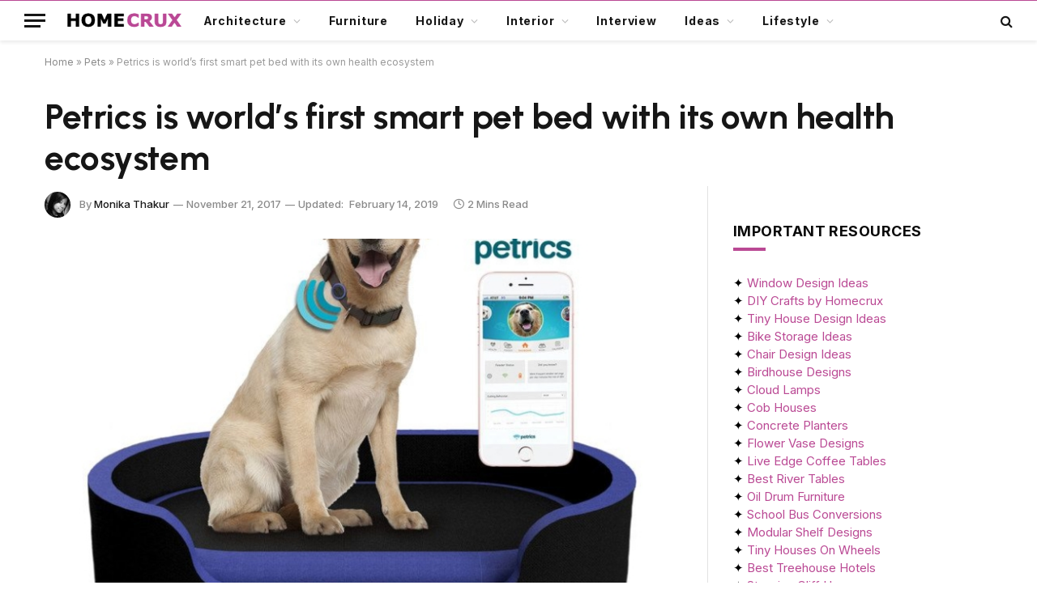

--- FILE ---
content_type: text/html; charset=UTF-8
request_url: https://www.homecrux.com/petrics-worlds-first-smart-pet-bed-health-ecosystem/87603/
body_size: 37477
content:

<!DOCTYPE html>
<html lang="en-US" class="s-light site-s-light">

<head><script data-pagespeed-no-defer data-two-no-delay type="text/javascript" >var two_worker_data_critical_data = {"critical_data":{"critical_css":false,"critical_fonts":false}}</script><script data-pagespeed-no-defer data-two-no-delay type="text/javascript" >var two_worker_data_font = {"font":[]}</script><script data-pagespeed-no-defer data-two-no-delay type="text/javascript" >var two_worker_data_excluded_js = {"js":[]}</script><script data-pagespeed-no-defer data-two-no-delay type="text/javascript" >var two_worker_data_js = {"js":[{"inline":true,"code":"[base64]","id":"","uid":"two_696a99aa679e6","exclude_blob":false,"excluded_from_delay":false},{"inline":true,"code":"[base64]","id":"","uid":"two_696a99aa67a0a","exclude_blob":false,"excluded_from_delay":false},{"inline":false,"url":"https:\/\/www.homecrux.com\/wp-includes\/js\/jquery\/jquery.min.js?ver=3.7.1","id":"jquery-core-js","uid":"two_696a99aa67a2b","exclude_blob":false,"excluded_from_delay":false},{"inline":false,"url":"https:\/\/www.homecrux.com\/wp-includes\/js\/jquery\/jquery-migrate.min.js?ver=3.4.1","id":"jquery-migrate-js","uid":"two_696a99aa67a35","exclude_blob":false,"excluded_from_delay":false},{"inline":true,"code":"[base64]","id":"sib-front-js-js-extra","uid":"two_696a99aa67a3e","exclude_blob":false,"excluded_from_delay":false},{"inline":false,"url":"https:\/\/www.homecrux.com\/wp-content\/plugins\/mailin\/js\/mailin-front.js?ver=1767735662","id":"sib-front-js-js","uid":"two_696a99aa67a4b","exclude_blob":false,"excluded_from_delay":false},{"inline":true,"code":"[base64]","id":"","uid":"two_696a99aa67a54","exclude_blob":false,"excluded_from_delay":false},{"inline":true,"code":"[base64]","id":"","uid":"two_696a99aa67a5d","exclude_blob":false,"excluded_from_delay":false},{"inline":false,"url":"https:\/\/cdn.brevo.com\/js\/sdk-loader.js","id":"","uid":"two_696a99aa67a68","exclude_blob":false,"excluded_from_delay":false},{"inline":true,"code":"[base64]","id":"","uid":"two_696a99aa67a70","exclude_blob":false,"excluded_from_delay":false},{"inline":false,"url":"https:\/\/cdn.by.wonderpush.com\/sdk\/1.1\/wonderpush-loader.min.js","id":"","uid":"two_696a99aa67a7a","exclude_blob":false,"excluded_from_delay":false},{"inline":true,"code":"[base64]","id":"","uid":"two_696a99aa67a83","exclude_blob":false,"excluded_from_delay":false},{"inline":false,"url":"https:\/\/www.googletagmanager.com\/gtag\/js?id=G-L5PM303W4H","id":"","uid":"two_696a99aa67a8c","exclude_blob":false,"excluded_from_delay":false},{"inline":true,"code":"[base64]","id":"","uid":"two_696a99aa67a94","exclude_blob":false,"excluded_from_delay":false},{"inline":true,"code":"[base64]","id":"","uid":"two_696a99aa67a9d","exclude_blob":false,"excluded_from_delay":false},{"inline":true,"code":"[base64]","id":"","uid":"two_696a99aa67aab","exclude_blob":false,"excluded_from_delay":false},{"inline":true,"code":"[base64]","id":"","uid":"two_696a99aa67ab8","exclude_blob":false,"excluded_from_delay":false},{"inline":true,"code":"[base64]","id":"","uid":"two_696a99aa67acb","exclude_blob":false,"excluded_from_delay":false},{"inline":true,"code":"[base64]","id":"","uid":"two_696a99aa67adc","exclude_blob":false,"excluded_from_delay":false},{"inline":false,"url":"https:\/\/www.homecrux.com\/wp-includes\/js\/dist\/hooks.min.js?ver=dd5603f07f9220ed27f1","id":"wp-hooks-js","uid":"two_696a99aa67aeb","exclude_blob":false,"excluded_from_delay":false},{"inline":false,"url":"https:\/\/www.homecrux.com\/wp-includes\/js\/dist\/i18n.min.js?ver=c26c3dc7bed366793375","id":"wp-i18n-js","uid":"two_696a99aa67afa","exclude_blob":false,"excluded_from_delay":false},{"inline":true,"code":"[base64]","id":"wp-i18n-js-after","uid":"two_696a99aa67b07","exclude_blob":false,"excluded_from_delay":false},{"inline":false,"url":"https:\/\/www.homecrux.com\/wp-content\/plugins\/contact-form-7\/includes\/swv\/js\/index.js?ver=6.1.4","id":"swv-js","uid":"two_696a99aa67b14","exclude_blob":false,"excluded_from_delay":false},{"inline":true,"code":"[base64]","id":"contact-form-7-js-before","uid":"two_696a99aa67b22","exclude_blob":false,"excluded_from_delay":false},{"inline":false,"url":"https:\/\/www.homecrux.com\/wp-content\/plugins\/contact-form-7\/includes\/js\/index.js?ver=6.1.4","id":"contact-form-7-js","uid":"two_696a99aa67b30","exclude_blob":false,"excluded_from_delay":false},{"inline":true,"code":"[base64]","id":"jpibfi-script-js-extra","uid":"two_696a99aa67b3e","exclude_blob":false,"excluded_from_delay":false},{"inline":false,"url":"https:\/\/www.homecrux.com\/wp-content\/plugins\/jquery-pin-it-button-for-images\/js\/jpibfi.client.js?ver=3.0.6","id":"jpibfi-script-js","uid":"two_696a99aa67b51","exclude_blob":false,"excluded_from_delay":false},{"inline":false,"url":"https:\/\/www.homecrux.com\/wp-content\/themes\/smart-mag\/js\/jquery.mfp-lightbox.js?ver=10.3.2","id":"magnific-popup-js","uid":"two_696a99aa67b5e","exclude_blob":false,"excluded_from_delay":false},{"inline":false,"url":"https:\/\/www.homecrux.com\/wp-content\/themes\/smart-mag\/js\/jquery.sticky-sidebar.js?ver=10.3.2","id":"theia-sticky-sidebar-js","uid":"two_696a99aa67b6e","exclude_blob":false,"excluded_from_delay":false},{"inline":true,"code":"[base64]","id":"smartmag-theme-js-extra","uid":"two_696a99aa67b7b","exclude_blob":false,"excluded_from_delay":false},{"inline":false,"url":"https:\/\/www.homecrux.com\/wp-content\/themes\/smart-mag\/js\/theme.js?ver=10.3.2","id":"smartmag-theme-js","uid":"two_696a99aa67b89","exclude_blob":false,"excluded_from_delay":false},{"inline":false,"url":"https:\/\/www.homecrux.com\/wp-content\/themes\/smart-mag\/js\/float-share.js?ver=10.3.2","id":"smartmag-float-share-js","uid":"two_696a99aa67b97","exclude_blob":false,"excluded_from_delay":false},{"inline":false,"url":"https:\/\/www.google.com\/recaptcha\/api.js?render=6LcFapYqAAAAAEDCNQ1s4hhLBliGRmYcn-BUelTE&amp;ver=3.0","id":"google-recaptcha-js","uid":"two_696a99aa67ba6","exclude_blob":false,"excluded_from_delay":false},{"inline":false,"url":"https:\/\/www.homecrux.com\/wp-includes\/js\/dist\/vendor\/wp-polyfill.min.js?ver=3.15.0","id":"wp-polyfill-js","uid":"two_696a99aa67bbf","exclude_blob":false,"excluded_from_delay":false},{"inline":true,"code":"[base64]","id":"wpcf7-recaptcha-js-before","uid":"two_696a99aa67bcc","exclude_blob":false,"excluded_from_delay":false},{"inline":false,"url":"https:\/\/www.homecrux.com\/wp-content\/plugins\/contact-form-7\/modules\/recaptcha\/index.js?ver=6.1.4","id":"wpcf7-recaptcha-js","uid":"two_696a99aa67bd8","exclude_blob":false,"excluded_from_delay":false},{"inline":false,"url":"https:\/\/www.homecrux.com\/wp-includes\/js\/comment-reply.min.js?ver=6.9","id":"comment-reply-js","uid":"two_696a99aa67be6","exclude_blob":false,"excluded_from_delay":false},{"inline":true,"code":"[base64]","id":"gglcptch_pre_api-js-extra","uid":"two_696a99aa67bf4","exclude_blob":false,"excluded_from_delay":false},{"inline":false,"url":"https:\/\/www.homecrux.com\/wp-content\/plugins\/google-captcha\/js\/pre-api-script.js?ver=1.85","id":"gglcptch_pre_api-js","uid":"two_696a99aa67c01","exclude_blob":false,"excluded_from_delay":false},{"inline":false,"url":"https:\/\/www.google.com\/recaptcha\/api.js?render=6Lfmn2wqAAAAANX2QYMSmC84J1EhKl7LSNOGx3HB","id":"gglcptch_api-js","uid":"two_696a99aa67c0e","exclude_blob":false,"excluded_from_delay":false},{"inline":true,"code":"[base64]","id":"gglcptch_script-js-extra","uid":"two_696a99aa67c1c","exclude_blob":false,"excluded_from_delay":false},{"inline":false,"url":"https:\/\/www.homecrux.com\/wp-content\/plugins\/google-captcha\/js\/script.js?ver=1.85","id":"gglcptch_script-js","uid":"two_696a99aa67c2a","exclude_blob":false,"excluded_from_delay":false},{"inline":true,"code":"[base64]","id":"","uid":"two_696a99aa67c3a","exclude_blob":false,"excluded_from_delay":false},{"inline":true,"code":"[base64]","id":"","uid":"two_696a99aa67c61","exclude_blob":false,"excluded_from_delay":false},{"inline":true,"code":"[base64]","id":"","uid":"two_696a99aa67c78","exclude_blob":false,"excluded_from_delay":false},{"code":"[base64]","inline":true,"uid":"two_dispatchEvent_script"}]}</script><script data-pagespeed-no-defer data-two-no-delay type="text/javascript" >var two_worker_data_css = {"css":[{"url":"https:\/\/www.homecrux.com\/wp-content\/cache\/tw_optimize\/css\/two_87603_aggregated_5031697833a1b266bf9fe4d7a52cf38e_delay.min.css?date=1768593834","media":"all","uid":""}]}</script><noscript><link rel="stylesheet" crossorigin="anonymous" class="two_uncritical_css_noscript" media="all" href="https://www.homecrux.com/wp-content/cache/tw_optimize/css/two_87603_aggregated_5031697833a1b266bf9fe4d7a52cf38e_delay.min.css?date=1768593834"></noscript><link type="text/css" media="all" href="https://www.homecrux.com/wp-content/cache/tw_optimize/css/two_87603_aggregated.min.css?date=1768593834" rel="stylesheet"  />

	<meta charset="UTF-8" />
	<meta name="viewport" content="width=device-width, initial-scale=1" />
	<script data-pagespeed-no-defer data-two-no-delay type="text/javascript">window.addEventListener("load",function(){window.two_page_loaded=true;});function logLoaded(){console.log("window is loaded");}
(function listen(){if(window.two_page_loaded){logLoaded();}else{console.log("window is notLoaded");window.setTimeout(listen,50);}})();function applyElementorControllers(){if(!window.elementorFrontend)return;window.elementorFrontend.init()}
function applyViewCss(cssUrl){if(!cssUrl)return;const cssNode=document.createElement('link');cssNode.setAttribute("href",cssUrl);cssNode.setAttribute("rel","stylesheet");cssNode.setAttribute("type","text/css");document.head.appendChild(cssNode);}
var two_scripts_load=true;var two_load_delayed_javascript=function(event){if(two_scripts_load){two_scripts_load=false;two_connect_script(0);if(typeof two_delay_custom_js_new=="object"){document.dispatchEvent(two_delay_custom_js_new)}
window.two_delayed_loading_events.forEach(function(event){console.log("removed event listener");document.removeEventListener(event,two_load_delayed_javascript,false)});}};function two_loading_events(event){setTimeout(function(event){return function(){var t=function(eventType,elementClientX,elementClientY){var _event=new Event(eventType,{bubbles:true,cancelable:true});if(eventType==="click"){_event.clientX=elementClientX;_event.clientY=elementClientY}else{_event.touches=[{clientX:elementClientX,clientY:elementClientY}]}
return _event};var element;if(event&&event.type==="touchend"){var touch=event.changedTouches[0];element=document.elementFromPoint(touch.clientX,touch.clientY);element.dispatchEvent(t('touchstart',touch.clientX,touch.clientY));element.dispatchEvent(t('touchend',touch.clientX,touch.clientY));element.dispatchEvent(t('click',touch.clientX,touch.clientY));}else if(event&&event.type==="click"){element=document.elementFromPoint(event.clientX,event.clientY);element.dispatchEvent(t(event.type,event.clientX,event.clientY));}}}(event),150);}</script><script data-pagespeed-no-defer data-two-no-delay type="text/javascript">window.two_delayed_loading_attribute="data-twodelayedjs";window.two_delayed_js_load_libs_first="";window.two_delayed_loading_events=["mousemove","click","keydown","wheel","touchmove","touchend"];window.two_event_listeners=[];</script><script data-pagespeed-no-defer data-two-no-delay type="text/javascript">document.onreadystatechange=function(){if(document.readyState==="interactive"){if(window.two_delayed_loading_attribute!==undefined){window.two_delayed_loading_events.forEach(function(ev){window.two_event_listeners[ev]=document.addEventListener(ev,two_load_delayed_javascript,{passive:false})});}
if(window.two_delayed_loading_attribute_css!==undefined){window.two_delayed_loading_events_css.forEach(function(ev){window.two_event_listeners_css[ev]=document.addEventListener(ev,two_load_delayed_css,{passive:false})});}
if(window.two_load_delayed_iframe!==undefined){window.two_delayed_loading_iframe_events.forEach(function(ev){window.two_iframe_event_listeners[ev]=document.addEventListener(ev,two_load_delayed_iframe,{passive:false})});}}}</script><script data-two_delay_src='inline' data-two_delay_id="two_696a99aa679e6" data-no-optimize="1" data-cfasync="false"></script><meta name='robots' content='index, follow, max-image-preview:large, max-snippet:-1, max-video-preview:-1' />

<script data-two_delay_src='inline' data-two_delay_id="two_696a99aa67a0a" data-no-optimize="1" data-cfasync="false"></script>
<link rel="dns-prefetch" href="https://ads.adthrive.com/"><link rel="preconnect" href="https://ads.adthrive.com/"><link rel="preconnect" href="https://ads.adthrive.com/" crossorigin>
	<!-- This site is optimized with the Yoast SEO plugin v26.7 - https://yoast.com/wordpress/plugins/seo/ -->
	<title>Petrics is world&#039;s first smart pet bed with its own health ecosystem</title><link rel="preload" as="image" imagesrcset="https://cdn.homecrux.com/wp-content/uploads/2017/11/petrics-smart-bed.jpg 800w, https://cdn.homecrux.com/wp-content/uploads/2017/11/petrics-smart-bed-768x600.jpg 768w" imagesizes="(max-width: 768px) 100vw, 768px" /><link rel="preload" as="font" href="https://www.homecrux.com/wp-content/themes/smart-mag/css/icons/fonts/ts-icons.woff2?v3.2" type="font/woff2" crossorigin="anonymous" />
	<meta name="description" content="Petrics is world&#039;s first smart pet bed with its own health ecosystem to track and recommend optimal health solutions to your pet." />
	<link rel="canonical" href="https://www.homecrux.com/petrics-worlds-first-smart-pet-bed-health-ecosystem/87603/" />
	<meta property="og:locale" content="en_US" />
	<meta property="og:type" content="article" />
	<meta property="og:title" content="Petrics is world&#039;s first smart pet bed with its own health ecosystem" />
	<meta property="og:description" content="Petrics is world&#039;s first smart pet bed with its own health ecosystem to track and recommend optimal health solutions to your pet." />
	<meta property="og:url" content="https://www.homecrux.com/petrics-worlds-first-smart-pet-bed-health-ecosystem/87603/" />
	<meta property="og:site_name" content="Homecrux" />
	<meta property="article:publisher" content="https://www.facebook.com/Homecrux" />
	<meta property="article:author" content="https://www.facebook.com/monicca.thakur" />
	<meta property="article:published_time" content="2017-11-21T11:13:52+00:00" />
	<meta property="article:modified_time" content="2019-02-14T06:16:32+00:00" />
	<meta property="og:image" content="https://cdn.homecrux.com/wp-content/uploads/2017/11/petrics-smart-bed.jpg" />
	<meta property="og:image:width" content="800" />
	<meta property="og:image:height" content="625" />
	<meta property="og:image:type" content="image/jpeg" />
	<meta name="author" content="Monika Thakur" />
	<meta name="twitter:label1" content="Written by" />
	<meta name="twitter:data1" content="Monika Thakur" />
	<meta name="twitter:label2" content="Est. reading time" />
	<meta name="twitter:data2" content="2 minutes" />
	<script type="application/ld+json" class="yoast-schema-graph">{"@context":"https://schema.org","@graph":[{"@type":"Article","@id":"https://www.homecrux.com/petrics-worlds-first-smart-pet-bed-health-ecosystem/87603/#article","isPartOf":{"@id":"https://www.homecrux.com/petrics-worlds-first-smart-pet-bed-health-ecosystem/87603/"},"author":{"name":"Monika Thakur","@id":"https://www.homecrux.com/#/schema/person/aadf8477ff6677240b5f1f1907da25a8"},"headline":"Petrics is world&#8217;s first smart pet bed with its own health ecosystem","datePublished":"2017-11-21T11:13:52+00:00","dateModified":"2019-02-14T06:16:32+00:00","mainEntityOfPage":{"@id":"https://www.homecrux.com/petrics-worlds-first-smart-pet-bed-health-ecosystem/87603/"},"wordCount":319,"commentCount":0,"publisher":{"@id":"https://www.homecrux.com/#organization"},"image":{"@id":"https://www.homecrux.com/petrics-worlds-first-smart-pet-bed-health-ecosystem/87603/#primaryimage"},"thumbnailUrl":"https://cdn.homecrux.com/wp-content/uploads/2017/11/petrics-smart-bed.jpg","keywords":["Dog Furniture","Indiegogo","Pet Bed","Pet Care","Pet Health","Pet Health Ecosystem","Pet Smart Bed","Petrics","Petrics Smart Bed","smart dog bed","Smart Home","smart pet accessories","Smartphone-controlled Smart Bed","World's First","World’s First Pet Smart Bed"],"articleSection":["Pets"],"inLanguage":"en-US","potentialAction":[{"@type":"CommentAction","name":"Comment","target":["https://www.homecrux.com/petrics-worlds-first-smart-pet-bed-health-ecosystem/87603/#respond"]}],"copyrightYear":"2017","copyrightHolder":{"@id":"https://www.homecrux.com/#organization"}},{"@type":"WebPage","@id":"https://www.homecrux.com/petrics-worlds-first-smart-pet-bed-health-ecosystem/87603/","url":"https://www.homecrux.com/petrics-worlds-first-smart-pet-bed-health-ecosystem/87603/","name":"Petrics is world's first smart pet bed with its own health ecosystem","isPartOf":{"@id":"https://www.homecrux.com/#website"},"primaryImageOfPage":{"@id":"https://www.homecrux.com/petrics-worlds-first-smart-pet-bed-health-ecosystem/87603/#primaryimage"},"image":{"@id":"https://www.homecrux.com/petrics-worlds-first-smart-pet-bed-health-ecosystem/87603/#primaryimage"},"thumbnailUrl":"https://cdn.homecrux.com/wp-content/uploads/2017/11/petrics-smart-bed.jpg","datePublished":"2017-11-21T11:13:52+00:00","dateModified":"2019-02-14T06:16:32+00:00","description":"Petrics is world's first smart pet bed with its own health ecosystem to track and recommend optimal health solutions to your pet.","breadcrumb":{"@id":"https://www.homecrux.com/petrics-worlds-first-smart-pet-bed-health-ecosystem/87603/#breadcrumb"},"inLanguage":"en-US","potentialAction":[{"@type":"ReadAction","target":["https://www.homecrux.com/petrics-worlds-first-smart-pet-bed-health-ecosystem/87603/"]}]},{"@type":"ImageObject","inLanguage":"en-US","@id":"https://www.homecrux.com/petrics-worlds-first-smart-pet-bed-health-ecosystem/87603/#primaryimage","url":"https://cdn.homecrux.com/wp-content/uploads/2017/11/petrics-smart-bed.jpg","contentUrl":"https://cdn.homecrux.com/wp-content/uploads/2017/11/petrics-smart-bed.jpg","width":800,"height":625,"caption":"petrics smart bed"},{"@type":"BreadcrumbList","@id":"https://www.homecrux.com/petrics-worlds-first-smart-pet-bed-health-ecosystem/87603/#breadcrumb","itemListElement":[{"@type":"ListItem","position":1,"name":"Home","item":"https://www.homecrux.com/"},{"@type":"ListItem","position":2,"name":"Pets","item":"https://www.homecrux.com/category/pets/"},{"@type":"ListItem","position":3,"name":"Petrics is world&#8217;s first smart pet bed with its own health ecosystem"}]},{"@type":"WebSite","@id":"https://www.homecrux.com/#website","url":"https://www.homecrux.com/","name":"Homecrux","description":"Modern Home Decorating Ideas","publisher":{"@id":"https://www.homecrux.com/#organization"},"potentialAction":[{"@type":"SearchAction","target":{"@type":"EntryPoint","urlTemplate":"https://www.homecrux.com/?s={search_term_string}"},"query-input":{"@type":"PropertyValueSpecification","valueRequired":true,"valueName":"search_term_string"}}],"inLanguage":"en-US"},{"@type":"Organization","@id":"https://www.homecrux.com/#organization","name":"Homecrux","url":"https://www.homecrux.com/","logo":{"@type":"ImageObject","inLanguage":"en-US","@id":"https://www.homecrux.com/#/schema/logo/image/","url":"https://cdn.homecrux.com/wp-content/uploads/2018/04/Homecrux-logo1.png","contentUrl":"https://cdn.homecrux.com/wp-content/uploads/2018/04/Homecrux-logo1.png","width":144,"height":67,"caption":"Homecrux"},"image":{"@id":"https://www.homecrux.com/#/schema/logo/image/"},"sameAs":["https://www.facebook.com/Homecrux","https://x.com/homecrux","https://www.instagram.com/homecrux","https://www.pinterest.com/homecrux"]},{"@type":"Person","@id":"https://www.homecrux.com/#/schema/person/aadf8477ff6677240b5f1f1907da25a8","name":"Monika Thakur","image":{"@type":"ImageObject","inLanguage":"en-US","@id":"https://www.homecrux.com/#/schema/person/image/","url":"https://secure.gravatar.com/avatar/237ce203dd23613b701f1dd285bc492af99f284a989a13532e88332da94c4190?s=96&d=mm&r=g","contentUrl":"https://secure.gravatar.com/avatar/237ce203dd23613b701f1dd285bc492af99f284a989a13532e88332da94c4190?s=96&d=mm&r=g","caption":"Monika Thakur"},"description":"Monika is a young blogger, who likes sharing her opinion about trending consumer products and gadgets. When she is not educating readers with her writings, she’s most likely educating herself by reading her favorite stuff. She also has love for creativity and music.","sameAs":["https://www.homecrux.com/author/monika.thakur/","https://www.facebook.com/monicca.thakur","https://x.com/https://twitter.com/omorfia19"],"url":"https://www.homecrux.com/author/monika-thakur/"}]}</script>
	<!-- / Yoast SEO plugin. -->


<link rel='dns-prefetch' href='//www.homecrux.com' />
<link rel='dns-prefetch' href='//fonts.googleapis.com' />
<link rel="alternate" type="application/rss+xml" title="Homecrux &raquo; Feed" href="https://www.homecrux.com/feed/" />
<link rel="alternate" type="application/rss+xml" title="Homecrux &raquo; Comments Feed" href="https://www.homecrux.com/comments/feed/" />
<link rel="alternate" type="application/rss+xml" title="Homecrux &raquo; Petrics is world&#8217;s first smart pet bed with its own health ecosystem Comments Feed" href="https://www.homecrux.com/petrics-worlds-first-smart-pet-bed-health-ecosystem/87603/feed/" />
<link rel="alternate" title="oEmbed (JSON)" type="application/json+oembed" href="https://www.homecrux.com/wp-json/oembed/1.0/embed?url=https%3A%2F%2Fwww.homecrux.com%2Fpetrics-worlds-first-smart-pet-bed-health-ecosystem%2F87603%2F" />
<link rel="alternate" title="oEmbed (XML)" type="text/xml+oembed" href="https://www.homecrux.com/wp-json/oembed/1.0/embed?url=https%3A%2F%2Fwww.homecrux.com%2Fpetrics-worlds-first-smart-pet-bed-health-ecosystem%2F87603%2F&#038;format=xml" />
<link rel="alternate" type="application/rss+xml" title="Homecrux &raquo; Stories Feed" href="https://www.homecrux.com/web-stories/feed/">











<link crossorigin="anonymous" rel='stylesheet' id='smartmag-gfonts-custom-css' href='https://fonts.googleapis.com/css?family=Inter%3A400%2C500%2C600%2C700%7CUrbanist%3A400%2C500%2C600%2C700&display=swap#038;display=swap' type='text/css' media='all' />

<script data-two_delay_id="two_696a99aa67a2b" type="text/javascript" data-two_delay_src="https://www.homecrux.com/wp-includes/js/jquery/jquery.min.js?ver=3.7.1" id="jquery-core-js"></script>
<script data-two_delay_id="two_696a99aa67a35" type="text/javascript" data-two_delay_src="https://www.homecrux.com/wp-includes/js/jquery/jquery-migrate.min.js?ver=3.4.1" id="jquery-migrate-js"></script>
<script data-two_delay_src='inline' data-two_delay_id="two_696a99aa67a3e" type="text/javascript" id="sib-front-js-js-extra"></script>
<script data-two_delay_id="two_696a99aa67a4b" type="text/javascript" data-two_delay_src="https://www.homecrux.com/wp-content/plugins/mailin/js/mailin-front.js?ver=1767735662" id="sib-front-js-js"></script>
<link rel="https://api.w.org/" href="https://www.homecrux.com/wp-json/" /><link rel="alternate" title="JSON" type="application/json" href="https://www.homecrux.com/wp-json/wp/v2/posts/87603" /><link rel="EditURI" type="application/rsd+xml" title="RSD" href="https://www.homecrux.com/xmlrpc.php?rsd" />
<meta name="generator" content="WordPress 6.9" />
<link rel='shortlink' href='https://www.homecrux.com/?p=87603' />

				<script data-two_delay_src='inline' data-two_delay_id="two_696a99aa67a54" type="text/javascript"></script>
		<meta name="generator" content="performance-lab 4.0.1; plugins: ">

		<script data-two_delay_src='inline' data-two_delay_id="two_696a99aa67a5d"></script>
		<meta name="generator" content="Elementor 3.34.1; features: additional_custom_breakpoints; settings: css_print_method-external, google_font-enabled, font_display-auto">
<script data-two_delay_id="two_696a99aa67a68" type="text/javascript" data-two_delay_src="https://cdn.brevo.com/js/sdk-loader.js" async></script>
<script data-two_delay_src='inline' data-two_delay_id="two_696a99aa67a70" type="text/javascript"></script><script data-two_delay_id="two_696a99aa67a7a" type="text/javascript" data-two_delay_src="https://cdn.by.wonderpush.com/sdk/1.1/wonderpush-loader.min.js" async></script>
<script data-two_delay_src='inline' data-two_delay_id="two_696a99aa67a83" type="text/javascript"></script>			
			<link rel="amphtml" href="https://www.homecrux.com/petrics-worlds-first-smart-pet-bed-health-ecosystem/87603/amp/"><meta name="p:domain_verify" content="12926dc088071198edd2135e7ddb97d6" />

<!-- Google tag (gtag.js) -->
<script data-two_delay_id="two_696a99aa67a8c" async data-two_delay_src="https://www.googletagmanager.com/gtag/js?id=G-L5PM303W4H"></script>
<script data-two_delay_src='inline' data-two_delay_id="two_696a99aa67a94"></script>

<!-- AdThrive - Override Elementor 100% iframe width -->
<script data-two_delay_src='inline' data-two_delay_id="two_696a99aa67a9d"></script><link rel="icon" href="https://cdn.homecrux.com/wp-content/uploads/2022/06/hc-favicon-96x96.png" sizes="32x32" />
<link rel="icon" href="https://cdn.homecrux.com/wp-content/uploads/2022/06/hc-favicon-300x300.png" sizes="192x192" />
<link rel="apple-touch-icon" href="https://cdn.homecrux.com/wp-content/uploads/2022/06/hc-favicon-300x300.png" />
<meta name="msapplication-TileImage" content="https://cdn.homecrux.com/wp-content/uploads/2022/06/hc-favicon-300x300.png" />
		
		

</head>

<body class="wp-singular post-template-default single single-post postid-87603 single-format-standard wp-theme-smart-mag wp-child-theme-smart-mag-child right-sidebar post-layout-large post-cat-53816 has-lb has-lb-sm has-sb-sep layout-normal elementor-default elementor-kit-172194">
        <script data-pagespeed-no-defer data-two-no-delay type="text/javascript">

        </script>
         <script data-pagespeed-no-defer data-two-no-delay id="two_worker" type="javascript/worker">
                let two_font_actions = "not_load";
            let two_css_length=0;let two_connected_css_length=0;let two_uncritical_fonts=null;let two_uncritical_fonts_status=false;if(two_font_actions=="not_load"||two_font_actions=="exclude_uncritical_fonts"){two_uncritical_fonts_status=true;}
self.addEventListener("message",function(e){two_css_length=e.data.css.length;if(!e.data.critical_data.critical_css||!e.data.critical_data.critical_fonts){two_uncritical_fonts_status=false;}
if(e.data.font.length>0){two_fetch_inbg(e.data.font,"font");}
if(e.data.js.length>0){two_fetch_inbg(e.data.js,"js");}
if(e.data.excluded_js.length>0){two_fetch_inbg(e.data.excluded_js,"js",true);}
if(e.data.css.length>0){two_fetch_inbg(e.data.css,"css");}},false);function two_fetch_inbg(data,type,excluded_js=false){for(let i in data){if(typeof data[i].url!="undefined"){var modifiedScript=null;if(type==="js"&&typeof data[i].exclude_blob!="undefined"&&data[i].exclude_blob){modifiedScript={id:i,status:'ok',type:type,url:data[i].url,uid:data[i].uid};two_send_worker_data(modifiedScript);continue;}
fetch(data[i].url,{mode:'no-cors',redirect:'follow'}).then((r)=>{if(!r.ok||r.status!==200){throw Error(r.statusText);}
if(two_uncritical_fonts_status&&type=="css"){return(r.text());}else{return(r.blob());}}).then((content_)=>{let sheetURL="";if(two_uncritical_fonts_status&&type=="css"){sheetURL=two_create_blob(content_);}else{sheetURL=URL.createObjectURL(content_);}
modifiedScript=null;if(type=="css"){modifiedScript={id:i,type:type,status:'ok',media:data[i].media,url:sheetURL,uid:data[i].uid,original_url:data[i].url,two_uncritical_fonts:two_uncritical_fonts,};}else if(type=="js"){modifiedScript={id:i,status:'ok',type:type,url:sheetURL,uid:data[i].uid};}else if(type=="font"){modifiedScript={status:'ok',type:type,main_url:data[i].url,url:sheetURL,font_face:data[i].font_face};}
if(excluded_js){modifiedScript.excluded_from_delay=true;}
two_send_worker_data(modifiedScript);}).catch(function(error){console.log("error in fetching: "+error.toString()+", bypassing "+data[i].url);fetch(data[i].url,{redirect:'follow'}).then((r)=>{if(!r.ok||r.status!==200){throw Error(r.statusText);}
if(two_uncritical_fonts_status&&type=="css"){return(r.text());}else{return(r.blob());}}).then((content_)=>{let sheetURL="";if(two_uncritical_fonts_status&&type=="css"){sheetURL=two_create_blob(content_);}else{sheetURL=URL.createObjectURL(content_);}
var modifiedScript=null;if(type=="css"){modifiedScript={id:i,type:type,status:'ok',media:data[i].media,url:sheetURL,uid:data[i].uid,original_url:data[i].url,two_uncritical_fonts:two_uncritical_fonts,};}else if(type=="js"){modifiedScript={id:i,status:'ok',type:type,url:sheetURL,uid:data[i].uid};}else if(type=="font"){modifiedScript={status:'ok',type:type,main_url:data[i].url,url:sheetURL,font_face:data[i].font_face};}
if(excluded_js){modifiedScript.excluded_from_delay=true;}
two_send_worker_data(modifiedScript);}).catch(function(error){console.log("error in fetching no-cors: "+error.toString()+", bypassing "+data[i].url);try{console.log("error in fetching: "+error.toString()+", sending XMLHttpRequest"+data[i].url);let r=new XMLHttpRequest;if(two_uncritical_fonts_status&&type=="css"){r.responseType="text";}else{r.responseType="blob";}
r.onload=function(content_){let sheetURL="";if(two_uncritical_fonts_status&&type=="css"){sheetURL=two_create_blob(content_.target.response);}else{sheetURL=URL.createObjectURL(content_.target.response);}
if(r.status!==200){two_XMLHttpRequest_error(excluded_js,data[i],type,i);return;}
console.log("error in fetching: "+error.toString()+", XMLHttpRequest success "+data[i].url);let modifiedScript=null;if(type=="css"){modifiedScript={id:i,type:type,status:'ok',media:data[i].media,url:sheetURL,uid:data[i].uid,two_uncritical_fonts:two_uncritical_fonts,};}else if(type=="js"){modifiedScript={id:i,type:type,status:'ok',url:sheetURL,uid:data[i].uid};}else if(type=="font"){modifiedScript={type:type,status:'ok',main_url:data[i].url,url:sheetURL,font_face:data[i].font_face};}
if(excluded_js){modifiedScript.excluded_from_delay=true;}
two_send_worker_data(modifiedScript);};r.onerror=function(){two_XMLHttpRequest_error(excluded_js,data[i],type,i)};r.open("GET",data[i].url,true);r.send();}catch(e){console.log("error in fetching: "+e.toString()+", running fallback for "+data[i].url);var modifiedScript=null;if(type=="css"||type=="js"){modifiedScript={id:i,type:type,status:'error',url:data[i].url,uid:data[i].uid};}else if(type=="font"){modifiedScript={type:type,status:'error',url:data[i].url,font_face:data[i].font_face};}
if(excluded_js){modifiedScript.excluded_from_delay=true;}
two_send_worker_data(modifiedScript);}});});}}}
function two_XMLHttpRequest_error(excluded_js,data_i,type,i){console.log("error in fetching: XMLHttpRequest failed "+data_i.url);var modifiedScript=null;if(type=="css"||type=="js"){modifiedScript={id:i,type:type,status:'error',url:data_i.url,uid:data_i.uid};}else if(type=="font"){modifiedScript={type:type,status:'error',url:data_i.url,font_face:data_i.font_face};}
if(excluded_js){modifiedScript.excluded_from_delay=true;}
two_send_worker_data(modifiedScript);}
function two_create_blob(str){two_uncritical_fonts="";const regex=/@font-face\s*\{(?:[^{}])*\}/sig;str=str.replace(regex,function(e){if(e.includes("data:application")){return e;}
two_uncritical_fonts+=e;return"";});let blob_data=new Blob([str],{type:"text/css"});let sheetURL=URL.createObjectURL(blob_data);return sheetURL;}
function two_send_worker_data(data){if(data.type=="css"){two_connected_css_length++;data.length=two_css_length;data.connected_length=two_connected_css_length;}
self.postMessage(data)}
        </script>
        <script data-pagespeed-no-defer data-two-no-delay type="text/javascript">
                        let two_font_actions = "not_load";
                     two_worker_styles_list=[];two_worker_styles_count=0;var two_script_list=typeof two_worker_data_js==="undefined"?[]:two_worker_data_js.js;var two_excluded_js_list=typeof two_worker_data_excluded_js==="undefined"?[]:two_worker_data_excluded_js.js;var excluded_count=two_excluded_js_list.filter((el)=>{return!!el['url']}).length;var two_css_list=typeof two_worker_data_css==="undefined"?[]:two_worker_data_css.css;var two_fonts_list=typeof two_worker_data_font==="undefined"?[]:two_worker_data_font.font;var two_critical_data=typeof two_worker_data_critical_data==="undefined"?[]:two_worker_data_critical_data.critical_data;var wcode=new Blob([document.querySelector("#two_worker").textContent],{type:"text/javascript"});var two_worker=new Worker(window.URL.createObjectURL(wcode));var two_worker_data={"js":two_script_list,"excluded_js":two_excluded_js_list,"css":two_css_list,"font":two_fonts_list,critical_data:two_critical_data}
two_worker.postMessage(two_worker_data);two_worker.addEventListener("message",function(e){var data=e.data;if(data.type==="css"&&data.status==="ok"){if(data.two_uncritical_fonts&&two_font_actions=="exclude_uncritical_fonts"){let two_uncritical_fonts=data.two_uncritical_fonts;const two_font_tag=document.createElement("style");two_font_tag.innerHTML=two_uncritical_fonts;two_font_tag.className="two_uncritical_fonts";document.body.appendChild(two_font_tag);}
if(window.two_page_loaded){two_connect_style(data);}else{two_worker_styles_list.push(data);}}else if(data.type==="js"){if(data.status==="ok"){if(data.excluded_from_delay){two_excluded_js_list[data.id].old_url=two_excluded_js_list[data.id].url;two_excluded_js_list[data.id].url=data.url;two_excluded_js_list[data.id].success=true;excluded_count--;if(excluded_count===0){two_connect_script(0,two_excluded_js_list)}}else{two_script_list[data.id].old_url=two_script_list[data.id].url;two_script_list[data.id].url=data.url;two_script_list[data.id].success=true;}}}else if(data.type==="css"&&data.status==="error"){console.log("error in fetching, connecting style now")
two_connect_failed_style(data);}else if(data.type==="font"){two_connect_font(data);}});function UpdateQueryString(key,value,url){if(!url)url=window.location.href;var re=new RegExp("([?&])"+key+"=.*?(&|#|$)(.*)","gi"),hash;if(re.test(url)){if(typeof value!=="undefined"&&value!==null){return url.replace(re,"$1"+key+"="+value+"$2$3");}
else{hash=url.split("#");url=hash[0].replace(re,"$1$3").replace(/(&|\?)$/,"");if(typeof hash[1]!=="undefined"&&hash[1]!==null){url+="#"+hash[1];}
return url;}}
else{if(typeof value!=="undefined"&&value!==null){var separator=url.indexOf("?")!==-1?"&":"?";hash=url.split("#");url=hash[0]+separator+key+"="+value;if(typeof hash[1]!=="undefined"&&hash[1]!==null){url+="#"+hash[1];}
return url;}
else{return url;}}}
function two_connect_failed_style(data){var link=document.createElement("link");link.className="fallback_two_worker";link.rel="stylesheet";link.type="text/css";link.href=data.url;link.media="none";link.onload=function(){if(this.media==="none"){if(data.media){this.media=data.media;}else{this.media="all";}console.log(data.media);}if(data.connected_length==data.length&&typeof two_replace_backgrounds!="undefined"){two_replace_backgrounds();};two_styles_loaded()};document.getElementsByTagName("head")[0].appendChild(link);if(data.connected_length==data.length&&typeof two_replace_backgrounds!="undefined"){two_replace_backgrounds();}}
function two_connect_style(data,fixed_google_font=false){if(fixed_google_font===false&&typeof two_merge_google_fonts!=="undefined"&&data['original_url']&&data['original_url'].startsWith('https://fonts.googleapis.com/css')&&data['response']){data['response'].text().then(function(content){content=two_merge_google_fonts(content)
let blob=new Blob([content],{type:data['response'].type});data['url']=URL.createObjectURL(blob);two_connect_style(data,true);});return;}
var link=document.createElement("link");link.className="loaded_two_worker";link.rel="stylesheet";link.type="text/css";link.href=data.url;link.media=data.media;link.onload=function(){if(data.connected_length==data.length&&typeof two_replace_backgrounds!="undefined"){two_replace_backgrounds();};two_styles_loaded()};link.onerror=function(){two_styles_loaded()};document.getElementsByTagName("head")[0].appendChild(link);}
var two_event;function two_connect_script(i,scripts_list=null){if(i===0&&event){two_event=event;event.preventDefault();}
if(scripts_list===null){scripts_list=two_script_list;}
if(typeof scripts_list[i]!=="undefined"){let data_uid="[data-two_delay_id=\""+scripts_list[i].uid+"\"]";let current_script=document.querySelector(data_uid);let script=document.createElement("script");script.type="text/javascript";script.async=false;if(scripts_list[i].inline){var js_code=decodeURIComponent(atob(scripts_list[i].code));var blob=new Blob([js_code],{type:"text/javascript"});scripts_list[i].url=URL.createObjectURL(blob);}
if(current_script!=null&&typeof scripts_list[i].url!="undefined"){script.dataset.src=scripts_list[i].url;current_script.parentNode.insertBefore(script,current_script);current_script.getAttributeNames().map(function(name){let value=current_script.getAttribute(name);try{script.setAttribute(name,value);}catch(error){console.log(error);}});current_script.remove();script.classList.add("loaded_two_worker_js");if(typeof scripts_list[i].exclude_blob!="undefined"&&scripts_list[i].exclude_blob){script.dataset.blob_exclude="1";}}
i++;two_connect_script(i,scripts_list);}else{let elementor_frontend_js=null;document.querySelectorAll(".loaded_two_worker_js").forEach((elem)=>{let id=elem.getAttribute("id");if(id!='elementor-frontend-js'){two_load_delayed_js(elem);}else{elementor_frontend_js=elem;}});if(elementor_frontend_js!==null){two_load_delayed_js(elementor_frontend_js);}}}
function two_load_delayed_js(elem){let data_src=elem.dataset.src;if(elem.dataset.blob_exclude==="1"){delete elem.dataset.blob_exclude;delete elem.dataset.src;delete elem.dataset.two_delay_id;delete elem.dataset.two_delay_src;}
if(data_src){elem.setAttribute("src",data_src);}}
function two_connect_font(data){let font_face=data.font_face;if(font_face.indexOf("font-display")>=0){const regex=/font-display:[ ]*[a-z]*[A-Z]*;/g;while((m=regex.exec(font_face))!==null){if(m.index===regex.lastIndex){regex.lastIndex++;}
m.forEach((match,groupIndex)=>{console.log(match);font_face.replace(match,"font-display: swap;");});}}else{font_face=font_face.replace("}",";font-display: swap;}");}
if(typeof data.main_url!="undefined"){font_face=font_face.replace(data.main_url,data.url);}
var newStyle=document.createElement("style");newStyle.className="two_critical_font";newStyle.appendChild(document.createTextNode(font_face));document.head.appendChild(newStyle);}
let connect_stile_timeout=setInterval(function(){console.log(window.two_page_loaded);if(window.two_page_loaded){clearInterval(connect_stile_timeout);two_worker_styles_list.forEach(function(item,index){two_connect_style(item);});two_worker_styles_list=[];}},500);function two_styles_loaded(){if(two_css_list.length-++two_worker_styles_count==0){var critical_css=document.getElementById("two_critical_css");if(critical_css){critical_css.remove();}
onStylesLoadEvent=new Event("two_css_loaded");window.dispatchEvent(onStylesLoadEvent);}}
        </script>



<div class="main-wrap">

	
<div class="off-canvas-backdrop"></div>
<div class="mobile-menu-container off-canvas hide-menu-lg" id="off-canvas">

	<div class="off-canvas-head">
		<a href="#" class="close">
			<span class="visuallyhidden">Close Menu</span>
			<i class="tsi tsi-times"></i>
		</a>

		<div class="ts-logo">
					</div>
	</div>

	<div class="off-canvas-content">

		
			<ul id="menu-smartmag-main-menu" class="mobile-menu"><li id="menu-item-173124" class="menu-item menu-item-type-taxonomy menu-item-object-category menu-item-has-children menu-item-173124"><a href="https://www.homecrux.com/category/architecture/">Architecture</a>
<ul class="sub-menu">
	<li id="menu-item-177364" class="menu-item menu-item-type-taxonomy menu-item-object-category menu-item-177364"><a href="https://www.homecrux.com/category/architecture/tiny-living/">Tiny Living</a></li>
	<li id="menu-item-180040" class="menu-item menu-item-type-taxonomy menu-item-object-category menu-item-180040"><a href="https://www.homecrux.com/category/architecture/treehouse/">Treehouse</a></li>
	<li id="menu-item-173128" class="menu-item menu-item-type-custom menu-item-object-custom menu-item-173128"><a href="https://www.homecrux.com/category/architecture/luxury-hotel/">Hotels</a></li>
</ul>
</li>
<li id="menu-item-173129" class="menu-item menu-item-type-taxonomy menu-item-object-category menu-item-173129"><a href="https://www.homecrux.com/category/furniture/">Furniture</a></li>
<li id="menu-item-218532" class="menu-item menu-item-type-taxonomy menu-item-object-category menu-item-has-children menu-item-218532"><a href="https://www.homecrux.com/category/holiday/">Holiday</a>
<ul class="sub-menu">
	<li id="menu-item-218533" class="menu-item menu-item-type-taxonomy menu-item-object-category menu-item-218533"><a href="https://www.homecrux.com/category/holiday/christmas/">Christmas</a></li>
	<li id="menu-item-218534" class="menu-item menu-item-type-taxonomy menu-item-object-category menu-item-218534"><a href="https://www.homecrux.com/category/holiday/halloween/">Halloween</a></li>
	<li id="menu-item-218535" class="menu-item menu-item-type-taxonomy menu-item-object-category menu-item-218535"><a href="https://www.homecrux.com/category/holiday/thanksgiving/">Thanksgiving</a></li>
</ul>
</li>
<li id="menu-item-173122" class="menu-item menu-item-type-taxonomy menu-item-object-category menu-item-has-children menu-item-173122"><a href="https://www.homecrux.com/category/interior/">Interior</a>
<ul class="sub-menu">
	<li id="menu-item-173594" class="menu-item menu-item-type-taxonomy menu-item-object-category menu-item-173594"><a href="https://www.homecrux.com/category/interior/bathroom/">Bathroom</a></li>
	<li id="menu-item-173123" class="menu-item menu-item-type-custom menu-item-object-custom menu-item-173123"><a href="https://www.homecrux.com/category/kitchen/">Kitchen</a></li>
	<li id="menu-item-173141" class="menu-item menu-item-type-custom menu-item-object-custom menu-item-173141"><a href="https://www.homecrux.com/category/lighting/">Lighting</a></li>
</ul>
</li>
<li id="menu-item-211341" class="menu-item menu-item-type-taxonomy menu-item-object-category menu-item-211341"><a href="https://www.homecrux.com/category/interview/">Interview</a></li>
<li id="menu-item-251979" class="menu-item menu-item-type-taxonomy menu-item-object-category menu-item-has-children menu-item-251979"><a href="https://www.homecrux.com/category/list/">Ideas</a>
<ul class="sub-menu">
	<li id="menu-item-176567" class="menu-item menu-item-type-taxonomy menu-item-object-category menu-item-176567"><a href="https://www.homecrux.com/category/list/home-decoration/">Home Decoration</a></li>
	<li id="menu-item-176568" class="menu-item menu-item-type-taxonomy menu-item-object-category menu-item-176568"><a href="https://www.homecrux.com/category/list/home-improvement/">Home Improvement</a></li>
</ul>
</li>
<li id="menu-item-173130" class="menu-item menu-item-type-custom menu-item-object-custom menu-item-has-children menu-item-173130"><a>Lifestyle</a>
<ul class="sub-menu">
	<li id="menu-item-173132" class="menu-item menu-item-type-taxonomy menu-item-object-category menu-item-173132"><a href="https://www.homecrux.com/category/accessories/">Accessories</a></li>
	<li id="menu-item-173133" class="menu-item menu-item-type-taxonomy menu-item-object-category menu-item-173133"><a href="https://www.homecrux.com/category/appliances/">Appliances</a></li>
	<li id="menu-item-176566" class="menu-item menu-item-type-taxonomy menu-item-object-category menu-item-176566"><a href="https://www.homecrux.com/category/gardening/">Gardening</a></li>
	<li id="menu-item-173136" class="menu-item menu-item-type-custom menu-item-object-custom menu-item-173136"><a href="https://www.homecrux.com/category/food/">Food and Beverages</a></li>
	<li id="menu-item-173134" class="menu-item menu-item-type-taxonomy menu-item-object-category menu-item-173134"><a href="https://www.homecrux.com/category/outdoor/">Outdoor</a></li>
	<li id="menu-item-227194" class="menu-item menu-item-type-taxonomy menu-item-object-category current-post-ancestor current-menu-parent current-post-parent menu-item-227194"><a href="https://www.homecrux.com/category/pets/">Pets</a></li>
	<li id="menu-item-173131" class="menu-item menu-item-type-custom menu-item-object-custom menu-item-173131"><a href="https://www.homecrux.com/smart-home/">Smart Home</a></li>
</ul>
</li>
</ul>
		
					<div class="off-canvas-widgets">
				<div id="custom_html-8" class="widget_text widget widget_custom_html"><div class="textwidget custom-html-widget"><noscript><iframe width="540" height="450" src="https://0d67d440.sibforms.com/serve/[base64]" frameborder="0" scrolling="auto" allowfullscreen style="display: block;margin-left: auto;margin-right: auto;max-width: 100%;"></noscript><iframe class="lazy"  width="540" height="450"  src="" data-src="https://0d67d440.sibforms.com/serve/[base64]" frameborder="0" scrolling="auto" allowfullscreen style="display: block;margin-left: auto;margin-right: auto;max-width: 100%;"></iframe></div></div>			</div>
		
		
		<div class="spc-social-block spc-social spc-social-b smart-head-social">
		
			
				<a href="https://www.pinterest.com/homecrux/" class="link service s-pinterest" target="_blank" rel="nofollow noopener">
					<i class="icon tsi tsi-pinterest-p"></i>					<span class="visuallyhidden">Pinterest</span>
				</a>
									
			
				<a href="https://www.facebook.com/Homecrux" class="link service s-facebook" target="_blank" rel="nofollow noopener">
					<i class="icon tsi tsi-facebook"></i>					<span class="visuallyhidden">Facebook</span>
				</a>
									
			
				<a href="https://www.instagram.com/homecrux/" class="link service s-instagram" target="_blank" rel="nofollow noopener">
					<i class="icon tsi tsi-instagram"></i>					<span class="visuallyhidden">Instagram</span>
				</a>
									
			
				<a href="https://www.youtube.com/@homecrux" class="link service s-youtube" target="_blank" rel="nofollow noopener">
					<i class="icon tsi tsi-youtube-play"></i>					<span class="visuallyhidden">YouTube</span>
				</a>
									
			
				<a href="https://twitter.com/homecrux" class="link service s-twitter" target="_blank" rel="nofollow noopener">
					<i class="icon tsi tsi-twitter"></i>					<span class="visuallyhidden">X (Twitter)</span>
				</a>
									
			
				<a href="https://www.linkedin.com/showcase/homecrux-official/" class="link service s-linkedin" target="_blank" rel="nofollow noopener">
					<i class="icon tsi tsi-linkedin"></i>					<span class="visuallyhidden">LinkedIn</span>
				</a>
									
			
		</div>

		
	</div>

</div>
<div class="smart-head smart-head-a smart-head-main" id="smart-head" data-sticky="auto" data-sticky-type="smart" data-sticky-full>
	
	<div class="smart-head-row smart-head-mid smart-head-row-3 is-light has-center-nav smart-head-row-full">

		<div class="inner full">

							
				<div class="items items-left ">
				
<button class="offcanvas-toggle has-icon" type="button" aria-label="Menu">
	<span class="hamburger-icon hamburger-icon-a">
		<span class="inner"></span>
	</span>
</button>	<a href="https://www.homecrux.com/" title="Homecrux" rel="home" class="logo-link ts-logo logo-is-image">
		<span>
			
				
					<noscript><img loading="lazy" decoding="async" src="https://cdn.homecrux.com/wp-content/uploads/2022/06/logo-homecrux.png" class="logo-image" alt="Homecrux" srcset="https://cdn.homecrux.com/wp-content/uploads/2022/06/logo-homecrux.png ,https://cdn.homecrux.com/wp-content/uploads/2022/07/logo-homecrux%402x.png 2x" width="225" height="41"/></noscript><img loading="lazy" decoding="async" src='data:image/svg+xml,%3Csvg%20xmlns=%22http://www.w3.org/2000/svg%22%20viewBox=%220%200%20225%2041%22%3E%3C/svg%3E' data-src="https://cdn.homecrux.com/wp-content/uploads/2022/06/logo-homecrux.png" class=" lazy  logo-image" alt="Homecrux"  data-srcset="https://cdn.homecrux.com/wp-content/uploads/2022/06/logo-homecrux.png ,https://cdn.homecrux.com/wp-content/uploads/2022/07/logo-homecrux%402x.png 2x" width="225" height="41"/>
									 
					</span>
	</a>				</div>

							
				<div class="items items-center ">
					<div class="nav-wrap">
		<nav class="navigation navigation-main nav-hov-a">
			<ul id="menu-smartmag-main-menu-1" class="menu"><li class="menu-item menu-item-type-taxonomy menu-item-object-category menu-item-has-children menu-cat-1180 menu-item-173124"><a href="https://www.homecrux.com/category/architecture/">Architecture</a>
<ul class="sub-menu">
	<li class="menu-item menu-item-type-taxonomy menu-item-object-category menu-cat-56081 menu-item-177364"><a href="https://www.homecrux.com/category/architecture/tiny-living/">Tiny Living</a></li>
	<li class="menu-item menu-item-type-taxonomy menu-item-object-category menu-cat-56111 menu-item-180040"><a href="https://www.homecrux.com/category/architecture/treehouse/">Treehouse</a></li>
	<li class="menu-item menu-item-type-custom menu-item-object-custom menu-item-173128"><a href="https://www.homecrux.com/category/architecture/luxury-hotel/">Hotels</a></li>
</ul>
</li>
<li class="menu-item menu-item-type-taxonomy menu-item-object-category menu-cat-4 menu-item-173129"><a href="https://www.homecrux.com/category/furniture/">Furniture</a></li>
<li class="menu-item menu-item-type-taxonomy menu-item-object-category menu-item-has-children menu-cat-56186 menu-item-218532"><a href="https://www.homecrux.com/category/holiday/">Holiday</a>
<ul class="sub-menu">
	<li class="menu-item menu-item-type-taxonomy menu-item-object-category menu-cat-56188 menu-item-218533"><a href="https://www.homecrux.com/category/holiday/christmas/">Christmas</a></li>
	<li class="menu-item menu-item-type-taxonomy menu-item-object-category menu-cat-56191 menu-item-218534"><a href="https://www.homecrux.com/category/holiday/halloween/">Halloween</a></li>
	<li class="menu-item menu-item-type-taxonomy menu-item-object-category menu-cat-56187 menu-item-218535"><a href="https://www.homecrux.com/category/holiday/thanksgiving/">Thanksgiving</a></li>
</ul>
</li>
<li class="menu-item menu-item-type-taxonomy menu-item-object-category menu-item-has-children menu-cat-23 menu-item-173122"><a href="https://www.homecrux.com/category/interior/">Interior</a>
<ul class="sub-menu">
	<li class="menu-item menu-item-type-taxonomy menu-item-object-category menu-cat-21 menu-item-173594"><a href="https://www.homecrux.com/category/interior/bathroom/">Bathroom</a></li>
	<li class="menu-item menu-item-type-custom menu-item-object-custom menu-item-173123"><a href="https://www.homecrux.com/category/kitchen/">Kitchen</a></li>
	<li class="menu-item menu-item-type-custom menu-item-object-custom menu-item-173141"><a href="https://www.homecrux.com/category/lighting/">Lighting</a></li>
</ul>
</li>
<li class="menu-item menu-item-type-taxonomy menu-item-object-category menu-cat-9888 menu-item-211341"><a href="https://www.homecrux.com/category/interview/">Interview</a></li>
<li class="menu-item menu-item-type-taxonomy menu-item-object-category menu-item-has-children menu-cat-49738 menu-item-251979"><a href="https://www.homecrux.com/category/list/">Ideas</a>
<ul class="sub-menu">
	<li class="menu-item menu-item-type-taxonomy menu-item-object-category menu-cat-56102 menu-item-176567"><a href="https://www.homecrux.com/category/list/home-decoration/">Home Decoration</a></li>
	<li class="menu-item menu-item-type-taxonomy menu-item-object-category menu-cat-56101 menu-item-176568"><a href="https://www.homecrux.com/category/list/home-improvement/">Home Improvement</a></li>
</ul>
</li>
<li class="menu-item menu-item-type-custom menu-item-object-custom menu-item-has-children menu-item-173130"><a>Lifestyle</a>
<ul class="sub-menu">
	<li class="menu-item menu-item-type-taxonomy menu-item-object-category menu-cat-25 menu-item-173132"><a href="https://www.homecrux.com/category/accessories/">Accessories</a></li>
	<li class="menu-item menu-item-type-taxonomy menu-item-object-category menu-cat-1 menu-item-173133"><a href="https://www.homecrux.com/category/appliances/">Appliances</a></li>
	<li class="menu-item menu-item-type-taxonomy menu-item-object-category menu-cat-56104 menu-item-176566"><a href="https://www.homecrux.com/category/gardening/">Gardening</a></li>
	<li class="menu-item menu-item-type-custom menu-item-object-custom menu-item-173136"><a href="https://www.homecrux.com/category/food/">Food and Beverages</a></li>
	<li class="menu-item menu-item-type-taxonomy menu-item-object-category menu-cat-26 menu-item-173134"><a href="https://www.homecrux.com/category/outdoor/">Outdoor</a></li>
	<li class="menu-item menu-item-type-taxonomy menu-item-object-category current-post-ancestor current-menu-parent current-post-parent menu-cat-53816 menu-item-227194"><a href="https://www.homecrux.com/category/pets/">Pets</a></li>
	<li class="menu-item menu-item-type-custom menu-item-object-custom menu-item-173131"><a href="https://www.homecrux.com/smart-home/">Smart Home</a></li>
</ul>
</li>
</ul>		</nav>
	</div>
				</div>

							
				<div class="items items-right ">
				

	<a href="#" class="search-icon has-icon-only is-icon" title="Search">
		<i class="tsi tsi-search"></i>
	</a>

				</div>

						
		</div>
	</div>

	</div>
<div class="smart-head smart-head-a smart-head-mobile" id="smart-head-mobile" data-sticky="mid" data-sticky-type="smart" data-sticky-full>
	
	<div class="smart-head-row smart-head-mid smart-head-row-3 is-light smart-head-row-full">

		<div class="inner wrap">

							
				<div class="items items-left ">
				
<button class="offcanvas-toggle has-icon" type="button" aria-label="Menu">
	<span class="hamburger-icon hamburger-icon-a">
		<span class="inner"></span>
	</span>
</button>				</div>

							
				<div class="items items-center ">
					<a href="https://www.homecrux.com/" title="Homecrux" rel="home" class="logo-link ts-logo logo-is-image">
		<span>
			
				
					<noscript><img loading="lazy" decoding="async" src="https://cdn.homecrux.com/wp-content/uploads/2022/06/logo-homecrux.png" class="logo-image" alt="Homecrux" srcset="https://cdn.homecrux.com/wp-content/uploads/2022/06/logo-homecrux.png ,https://cdn.homecrux.com/wp-content/uploads/2022/07/logo-homecrux%402x.png 2x" width="225" height="41"/></noscript><img loading="lazy" decoding="async" src='data:image/svg+xml,%3Csvg%20xmlns=%22http://www.w3.org/2000/svg%22%20viewBox=%220%200%20225%2041%22%3E%3C/svg%3E' data-src="https://cdn.homecrux.com/wp-content/uploads/2022/06/logo-homecrux.png" class=" lazy  logo-image" alt="Homecrux"  data-srcset="https://cdn.homecrux.com/wp-content/uploads/2022/06/logo-homecrux.png ,https://cdn.homecrux.com/wp-content/uploads/2022/07/logo-homecrux%402x.png 2x" width="225" height="41"/>
									 
					</span>
	</a>				</div>

							
				<div class="items items-right ">
				

	<a href="#" class="search-icon has-icon-only is-icon" title="Search">
		<i class="tsi tsi-search"></i>
	</a>

				</div>

						
		</div>
	</div>

	</div>
<nav class="breadcrumbs is-full-width breadcrumbs-a" id="breadcrumb"><div class="inner ts-contain "><span><span><a href="https://www.homecrux.com/">Home</a></span> » <span><a href="https://www.homecrux.com/category/pets/">Pets</a></span> » <span class="breadcrumb_last" aria-current="page">Petrics is world&#8217;s first smart pet bed with its own health ecosystem</span></span></div></nav>
<div class="main ts-contain cf right-sidebar">
	
		
	<div class="the-post-header s-head-modern s-head-large">
	<div class="post-meta post-meta-a post-meta-left post-meta-single has-below"><h1 class="is-title post-title">Petrics is world&#8217;s first smart pet bed with its own health ecosystem</h1><div class="post-meta-items meta-below has-author-img"><span class="meta-item post-author has-img"><noscript><img alt='Monika Thakur' src='https://secure.gravatar.com/avatar/237ce203dd23613b701f1dd285bc492af99f284a989a13532e88332da94c4190?s=32&#038;d=mm&#038;r=g' srcset='https://secure.gravatar.com/avatar/237ce203dd23613b701f1dd285bc492af99f284a989a13532e88332da94c4190?s=64&#038;d=mm&#038;r=g 2x' class='avatar avatar-32 photo' height='32' width='32' decoding='async'/></noscript><img alt='Monika Thakur' src='data:image/svg+xml,%3Csvg%20xmlns=%22http://www.w3.org/2000/svg%22%20viewBox=%220%200%2032%2032%22%3E%3C/svg%3E' data-src='https://secure.gravatar.com/avatar/237ce203dd23613b701f1dd285bc492af99f284a989a13532e88332da94c4190?s=32&#038;d=mm&#038;r=g'  data-srcset='https://secure.gravatar.com/avatar/237ce203dd23613b701f1dd285bc492af99f284a989a13532e88332da94c4190?s=64&#038;d=mm&#038;r=g 2x' class=' lazy  avatar avatar-32 photo' height='32' width='32' decoding='async'/><span class="by">By</span> <a href="https://www.homecrux.com/author/monika-thakur/" title="Posts by Monika Thakur" rel="author">Monika Thakur</a></span><span class="meta-item date"><time class="post-date" datetime="2017-11-21T11:13:52+00:00">November 21, 2017</time></span><span class="meta-item has-next-icon date-modified"><span class="updated-on">Updated:</span><time class="post-date" datetime="2019-02-14T06:16:32+00:00">February 14, 2019</time></span><span class="meta-item read-time has-icon"><i class="tsi tsi-clock"></i>2 Mins Read</span></div></div>
	<div class="post-share post-share-b spc-social-colors  post-share-b3 show-sm show-xs">

				
		
				
			<a href="https://pinterest.com/pin/create/button/?url=https%3A%2F%2Fwww.homecrux.com%2Fpetrics-worlds-first-smart-pet-bed-health-ecosystem%2F87603%2F&#038;media=https%3A%2F%2Fcdn.homecrux.com%2Fwp-content%2Fuploads%2F2017%2F11%2Fpetrics-smart-bed.jpg&#038;description=Petrics%20is%20world%27s%20first%20smart%20pet%20bed%20with%20its%20own%20health%20ecosystem" class="cf service s-pinterest service-lg" 
				title="Share on Pinterest" target="_blank" rel="nofollow noopener">
				<i class="tsi tsi-pinterest"></i>
				<span class="label">Pinterest</span>
							</a>
				
				
			<a href="https://www.facebook.com/sharer.php?u=https%3A%2F%2Fwww.homecrux.com%2Fpetrics-worlds-first-smart-pet-bed-health-ecosystem%2F87603%2F" class="cf service s-facebook service-lg" 
				title="Share on Facebook" target="_blank" rel="nofollow noopener">
				<i class="tsi tsi-facebook"></i>
				<span class="label">Facebook</span>
							</a>
				
				
			<a href="https://wa.me/?text=Petrics%20is%20world%27s%20first%20smart%20pet%20bed%20with%20its%20own%20health%20ecosystem%20https%3A%2F%2Fwww.homecrux.com%2Fpetrics-worlds-first-smart-pet-bed-health-ecosystem%2F87603%2F" class="cf service s-whatsapp service-lg" 
				title="Share on WhatsApp" target="_blank" rel="nofollow noopener">
				<i class="tsi tsi-whatsapp"></i>
				<span class="label">WhatsApp</span>
							</a>
				
				
			<a href="https://twitter.com/intent/tweet?url=https%3A%2F%2Fwww.homecrux.com%2Fpetrics-worlds-first-smart-pet-bed-health-ecosystem%2F87603%2F&#038;text=Petrics%20is%20world%27s%20first%20smart%20pet%20bed%20with%20its%20own%20health%20ecosystem" class="cf service s-twitter service-sm" 
				title="Share on X (Twitter)" target="_blank" rel="nofollow noopener">
				<i class="tsi tsi-twitter"></i>
				<span class="label">Twitter</span>
							</a>
				
				
			<a href="https://www.linkedin.com/shareArticle?mini=true&#038;url=https%3A%2F%2Fwww.homecrux.com%2Fpetrics-worlds-first-smart-pet-bed-health-ecosystem%2F87603%2F" class="cf service s-linkedin service-sm" 
				title="Share on LinkedIn" target="_blank" rel="nofollow noopener">
				<i class="tsi tsi-linkedin"></i>
				<span class="label">LinkedIn</span>
							</a>
				
				
			<a href="/cdn-cgi/l/email-protection#[base64]" class="cf service s-email service-sm" title="Share via Email" target="_blank" rel="nofollow noopener">
				<i class="tsi tsi-envelope-o"></i>
				<span class="label">Email</span>
							</a>
				
		
				
					<a href="#" class="show-more" title="Show More Social Sharing"><i class="tsi tsi-share"></i></a>
		
				
	</div>

	
	
</div>
<div class="ts-row has-s-large-bot">
	<div class="col-8 main-content s-post-contain">

		
					<div class="single-featured">	
	<div class="featured">
				
			<a href="https://cdn.homecrux.com/wp-content/uploads/2017/11/petrics-smart-bed.jpg" class="image-link media-ratio ratio-16-9" title="Petrics is world&#8217;s first smart pet bed with its own health ecosystem"><input class="jpibfi" type="hidden"><noscript><img fetchpriority="high" fetchpriority="high" width="768" height="432" src="https://cdn.homecrux.com/wp-content/uploads/2017/11/petrics-smart-bed.jpg" class="attachment-bunyad-main size-bunyad-main no-lazy skip-lazy wp-post-image" alt="petrics smart bed" sizes="(max-width: 768px) 100vw, 768px" title="Petrics is world&#8217;s first smart pet bed with its own health ecosystem" decoding="async" srcset="https://cdn.homecrux.com/wp-content/uploads/2017/11/petrics-smart-bed.jpg 800w, https://cdn.homecrux.com/wp-content/uploads/2017/11/petrics-smart-bed-768x600.jpg 768w" data-jpibfi-post-excerpt="" data-jpibfi-post-url="https://www.homecrux.com/petrics-worlds-first-smart-pet-bed-health-ecosystem/87603/" data-jpibfi-post-title="Petrics is world&#8217;s first smart pet bed with its own health ecosystem" data-jpibfi-src="https://cdn.homecrux.com/wp-content/uploads/2017/11/petrics-smart-bed.jpg" ></noscript><img fetchpriority="high" fetchpriority="high" width="768" height="432" src='data:image/svg+xml,%3Csvg%20xmlns=%22http://www.w3.org/2000/svg%22%20viewBox=%220%200%20768%20432%22%3E%3C/svg%3E' data-src="https://cdn.homecrux.com/wp-content/uploads/2017/11/petrics-smart-bed.jpg" class=" lazy  attachment-bunyad-main size-bunyad-main no-lazy skip-lazy wp-post-image" alt="petrics smart bed"  data-sizes="(max-width: 768px) 100vw, 768px" title="Petrics is world&#8217;s first smart pet bed with its own health ecosystem" decoding="async"  data-srcset="https://cdn.homecrux.com/wp-content/uploads/2017/11/petrics-smart-bed.jpg 800w, https://cdn.homecrux.com/wp-content/uploads/2017/11/petrics-smart-bed-768x600.jpg 768w" data-jpibfi-post-excerpt="" data-jpibfi-post-url="https://www.homecrux.com/petrics-worlds-first-smart-pet-bed-health-ecosystem/87603/" data-jpibfi-post-title="Petrics is world&#8217;s first smart pet bed with its own health ecosystem" data-jpibfi-src="https://cdn.homecrux.com/wp-content/uploads/2017/11/petrics-smart-bed.jpg" ></a>		
						
			</div>

	</div>
		
		<div class="the-post s-post-large">

			<article id="post-87603" class="post-87603 post type-post status-publish format-standard has-post-thumbnail category-pets tag-dog-furniture tag-indiegogo tag-pet-bed tag-pet-care tag-pet-health tag-pet-health-ecosystem tag-pet-smart-bed tag-petrics tag-petrics-smart-bed tag-smart-dog-bed tag-smart-home tag-smart-pet-accessories tag-smartphone-controlled-smart-bed tag-worlds-first tag-worlds-first-pet-smart-bed">
				
<div class="post-content-wrap has-share-float">
						<div class="post-share-float share-float-e is-hidden spc-social-colors spc-social-colored">
	<div class="inner">
		
		<div class="services">
					
				
			<a href="https://pinterest.com/pin/create/button/?url=https%3A%2F%2Fwww.homecrux.com%2Fpetrics-worlds-first-smart-pet-bed-health-ecosystem%2F87603%2F&media=https%3A%2F%2Fcdn.homecrux.com%2Fwp-content%2Fuploads%2F2017%2F11%2Fpetrics-smart-bed.jpg&description=Petrics%20is%20world%27s%20first%20smart%20pet%20bed%20with%20its%20own%20health%20ecosystem" class="cf service s-pinterest" target="_blank" title="Pinterest" rel="nofollow noopener">
				<i class="tsi tsi-pinterest-p"></i>
				<span class="label">Pinterest</span>

							</a>
				
				
			<a href="https://www.facebook.com/sharer.php?u=https%3A%2F%2Fwww.homecrux.com%2Fpetrics-worlds-first-smart-pet-bed-health-ecosystem%2F87603%2F" class="cf service s-facebook" target="_blank" title="Facebook" rel="nofollow noopener">
				<i class="tsi tsi-facebook"></i>
				<span class="label">Facebook</span>

							</a>
				
				
			<a href="https://wa.me/?text=Petrics%20is%20world%27s%20first%20smart%20pet%20bed%20with%20its%20own%20health%20ecosystem%20https%3A%2F%2Fwww.homecrux.com%2Fpetrics-worlds-first-smart-pet-bed-health-ecosystem%2F87603%2F" class="cf service s-whatsapp" target="_blank" title="WhatsApp" rel="nofollow noopener">
				<i class="tsi tsi-whatsapp"></i>
				<span class="label">WhatsApp</span>

							</a>
				
				
			<a href="https://twitter.com/intent/tweet?url=https%3A%2F%2Fwww.homecrux.com%2Fpetrics-worlds-first-smart-pet-bed-health-ecosystem%2F87603%2F&text=Petrics%20is%20world%27s%20first%20smart%20pet%20bed%20with%20its%20own%20health%20ecosystem" class="cf service s-twitter" target="_blank" title="Twitter" rel="nofollow noopener">
				<i class="tsi tsi-twitter"></i>
				<span class="label">Twitter</span>

							</a>
				
				
			<a href="/cdn-cgi/l/email-protection#[base64]" class="cf service s-email" target="_blank" title="Email" rel="nofollow noopener">
				<i class="tsi tsi-envelope-o"></i>
				<span class="label">Email</span>

							</a>
				
		
					
		</div>
	</div>		
</div>
			
	<div class="post-content cf entry-content content-spacious">

		
				
		<input class="jpibfi" type="hidden"><p>Your pet is indeed your family member, and you obviously take care of its every need and comfort. But when you yourself enjoy the comfort of a <a href="https://www.homecrux.com/tag/smart-bed">smart bed</a>, why let your furry friend sleep in a normal bed? To provide utmost comfort to your pet, <a href="https://www.petrics.com/">Petrics</a>, the world’s first smart pet bed, and pet health ecosystem will soon be launching on Indiegogo</p>
<p>It is designed to help pets live longer, and comes with a collar activity tracker to keep a tab on an animal’s weight, rest periods, and activity levels. The smart pet bed even features thermostatic climate control to ensure your pet is kept safe through varying climates and seasons.</p><div class='code-block code-block-1' style='margin: 8px 0; clear: both;'>
<amp-ad type="doubleclick" data-slot="/18190176,53322842/AdThrive_Content_1/63eab1283169af2f21a851bc" json='{"targeting":{"siteId":"63eab1283169af2f21a851bc","siteName":"Homecrux","amp_type":"rtc", "decref":"240", "location":"Content","sequence":1,"refresh":"false","amp":"true"}}'
layout="fluid" height="fluid" width="336" data-multi-size="300x250,336x280,300x50,320x100,320x50,1x1" data-multi-size-validation="false"
rtc-config='{
"vendors": {
"prebidrubicon": {"REQUEST_ID": "9262-amp-AdThrive_Content_1-300x250", "ACCOUNT_ID": "9262"},
"aps": {"PUB_ID": "600", "PUB_UUID": "4fbba76f-7987-4fa2-9733-c27eb3a2170b", "PARAMS":{"amp":"1"}}
}}'></amp-ad></div>

<p>It can be controlled with the help of its companion app that works with smart home hubs like Google Home, Amazon Echo, and even the Nest. The connected ecosystem analyzes and recommends optimal health solutions to each pet and ultimately, helps save lives through early detection and intervention.</p>
<p>Your pet can communicate verbally, so this handy device helps you closely monitor an animal’s behavior, noting differences that could be sign of a deeper problem. Furthermore, you can make sure that your pet is staying within an optimal weight range and temperature for a specific breed or age. If you keep your pet on a diet, the wearable collar can help track your furball’s caloric burn rate, rest levels, and other health metrics. Plus, it provides actionable insights by suggesting food and diet recommendations, as well as shares information with your family vet.</p><div class='code-block code-block-2' style='margin: 8px auto; text-align: center; display: block; clear: both;'>
<amp-ad type="doubleclick" data-slot="/18190176,53322842/AdThrive_Content_2/63eab1283169af2f21a851bc" json='{"targeting":{"siteId":"63eab1283169af2f21a851bc","siteName":"Homecrux","amp_type":"rtc", "decref":"240", "location":"Content","sequence":2,"refresh":"false","amp":"true"}}'
layout="fluid" height="fluid" width="336" data-multi-size="300x250,336x280,300x50,320x100,320x50,1x1" data-multi-size-validation="false"
rtc-config='{
"vendors": {
"prebidrubicon": {"REQUEST_ID": "9262-amp-AdThrive_Content_2-300x250", "ACCOUNT_ID": "9262"},
"aps": {"PUB_ID": "600", "PUB_UUID": "4fbba76f-7987-4fa2-9733-c27eb3a2170b", "PARAMS":{"amp":"1"}}
}}'></amp-ad></div>

<p>The Petrics smart pet bed will be launching on Indiegogo on November 30, and will then become available for pre-order.</p>
<figure id="attachment_87605" aria-describedby="caption-attachment-87605" style="width: 800px" class="wp-caption aligncenter"><noscript><img decoding="async" class="wp-image-87605 size-full" src="https://cdn.homecrux.com/wp-content/uploads/2017/11/petrics-smart-bed-1.jpg" alt="petrics smart bed" width="800" height="533" data-jpibfi-post-excerpt="" data-jpibfi-post-url="https://www.homecrux.com/petrics-worlds-first-smart-pet-bed-health-ecosystem/87603/" data-jpibfi-post-title="Petrics is world&#8217;s first smart pet bed with its own health ecosystem" data-jpibfi-src="https://cdn.homecrux.com/wp-content/uploads/2017/11/petrics-smart-bed-1.jpg" srcset="https://cdn.homecrux.com/wp-content/uploads/2017/11/petrics-smart-bed-1.jpg 800w, https://cdn.homecrux.com/wp-content/uploads/2017/11/petrics-smart-bed-1-300x200.jpg 300w, https://cdn.homecrux.com/wp-content/uploads/2017/11/petrics-smart-bed-1-768x512.jpg 768w, https://cdn.homecrux.com/wp-content/uploads/2017/11/petrics-smart-bed-1-450x300.jpg 450w" sizes="(max-width: 800px) 100vw, 800px" /></noscript><img decoding="async" class=" lazy  wp-image-87605 size-full" src='data:image/svg+xml,%3Csvg%20xmlns=%22http://www.w3.org/2000/svg%22%20viewBox=%220%200%20800%20533%22%3E%3C/svg%3E' data-src="https://cdn.homecrux.com/wp-content/uploads/2017/11/petrics-smart-bed-1.jpg" alt="petrics smart bed" width="800" height="533" data-jpibfi-post-excerpt="" data-jpibfi-post-url="https://www.homecrux.com/petrics-worlds-first-smart-pet-bed-health-ecosystem/87603/" data-jpibfi-post-title="Petrics is world&#8217;s first smart pet bed with its own health ecosystem" data-jpibfi-src="https://cdn.homecrux.com/wp-content/uploads/2017/11/petrics-smart-bed-1.jpg"  data-srcset="https://cdn.homecrux.com/wp-content/uploads/2017/11/petrics-smart-bed-1.jpg 800w, https://cdn.homecrux.com/wp-content/uploads/2017/11/petrics-smart-bed-1-300x200.jpg 300w, https://cdn.homecrux.com/wp-content/uploads/2017/11/petrics-smart-bed-1-768x512.jpg 768w, https://cdn.homecrux.com/wp-content/uploads/2017/11/petrics-smart-bed-1-450x300.jpg 450w"  data-sizes="(max-width: 800px) 100vw, 800px" /><figcaption id="caption-attachment-87605" class="wp-caption-text">Image: Petrics</figcaption></figure>
<figure id="attachment_87606" aria-describedby="caption-attachment-87606" style="width: 800px" class="wp-caption aligncenter"><noscript><img loading="lazy" loading="lazy" decoding="async" class="wp-image-87606 size-full" src="https://cdn.homecrux.com/wp-content/uploads/2017/11/petrics-smart-bed-2.jpg" alt="petrics smart bed" width="800" height="418" data-jpibfi-post-excerpt="" data-jpibfi-post-url="https://www.homecrux.com/petrics-worlds-first-smart-pet-bed-health-ecosystem/87603/" data-jpibfi-post-title="Petrics is world&#8217;s first smart pet bed with its own health ecosystem" data-jpibfi-src="https://cdn.homecrux.com/wp-content/uploads/2017/11/petrics-smart-bed-2.jpg" srcset="https://cdn.homecrux.com/wp-content/uploads/2017/11/petrics-smart-bed-2.jpg 800w, https://cdn.homecrux.com/wp-content/uploads/2017/11/petrics-smart-bed-2-300x157.jpg 300w, https://cdn.homecrux.com/wp-content/uploads/2017/11/petrics-smart-bed-2-768x401.jpg 768w" sizes="auto, (max-width: 800px) 100vw, 800px" /></noscript><img loading="lazy" loading="lazy" decoding="async" class=" lazy  wp-image-87606 size-full" src='data:image/svg+xml,%3Csvg%20xmlns=%22http://www.w3.org/2000/svg%22%20viewBox=%220%200%20800%20418%22%3E%3C/svg%3E' data-src="https://cdn.homecrux.com/wp-content/uploads/2017/11/petrics-smart-bed-2.jpg" alt="petrics smart bed" width="800" height="418" data-jpibfi-post-excerpt="" data-jpibfi-post-url="https://www.homecrux.com/petrics-worlds-first-smart-pet-bed-health-ecosystem/87603/" data-jpibfi-post-title="Petrics is world&#8217;s first smart pet bed with its own health ecosystem" data-jpibfi-src="https://cdn.homecrux.com/wp-content/uploads/2017/11/petrics-smart-bed-2.jpg"  data-srcset="https://cdn.homecrux.com/wp-content/uploads/2017/11/petrics-smart-bed-2.jpg 800w, https://cdn.homecrux.com/wp-content/uploads/2017/11/petrics-smart-bed-2-300x157.jpg 300w, https://cdn.homecrux.com/wp-content/uploads/2017/11/petrics-smart-bed-2-768x401.jpg 768w"  data-sizes="auto, (max-width: 800px) 100vw, 800px" /><figcaption id="caption-attachment-87606" class="wp-caption-text">Image: Petrics</figcaption></figure>
<figure id="attachment_87607" aria-describedby="caption-attachment-87607" style="width: 800px" class="wp-caption aligncenter"><noscript><img loading="lazy" loading="lazy" decoding="async" class="wp-image-87607 size-full" src="https://cdn.homecrux.com/wp-content/uploads/2017/11/petrics-smart-bed-3.png" alt="petrics smart bed" width="800" height="600" data-jpibfi-post-excerpt="" data-jpibfi-post-url="https://www.homecrux.com/petrics-worlds-first-smart-pet-bed-health-ecosystem/87603/" data-jpibfi-post-title="Petrics is world&#8217;s first smart pet bed with its own health ecosystem" data-jpibfi-src="https://cdn.homecrux.com/wp-content/uploads/2017/11/petrics-smart-bed-3.png" srcset="https://cdn.homecrux.com/wp-content/uploads/2017/11/petrics-smart-bed-3.png 800w, https://cdn.homecrux.com/wp-content/uploads/2017/11/petrics-smart-bed-3-300x225.png 300w, https://cdn.homecrux.com/wp-content/uploads/2017/11/petrics-smart-bed-3-768x576.png 768w" sizes="auto, (max-width: 800px) 100vw, 800px" /></noscript><img loading="lazy" loading="lazy" decoding="async" class=" lazy  wp-image-87607 size-full" src='data:image/svg+xml,%3Csvg%20xmlns=%22http://www.w3.org/2000/svg%22%20viewBox=%220%200%20800%20600%22%3E%3C/svg%3E' data-src="https://cdn.homecrux.com/wp-content/uploads/2017/11/petrics-smart-bed-3.png" alt="petrics smart bed" width="800" height="600" data-jpibfi-post-excerpt="" data-jpibfi-post-url="https://www.homecrux.com/petrics-worlds-first-smart-pet-bed-health-ecosystem/87603/" data-jpibfi-post-title="Petrics is world&#8217;s first smart pet bed with its own health ecosystem" data-jpibfi-src="https://cdn.homecrux.com/wp-content/uploads/2017/11/petrics-smart-bed-3.png"  data-srcset="https://cdn.homecrux.com/wp-content/uploads/2017/11/petrics-smart-bed-3.png 800w, https://cdn.homecrux.com/wp-content/uploads/2017/11/petrics-smart-bed-3-300x225.png 300w, https://cdn.homecrux.com/wp-content/uploads/2017/11/petrics-smart-bed-3-768x576.png 768w"  data-sizes="auto, (max-width: 800px) 100vw, 800px" /><figcaption id="caption-attachment-87607" class="wp-caption-text">Image: Petrics</figcaption></figure>
<p><em>Via</em>: <a href="https://www.prnewswire.com/news-releases/petrics-worlds-first-smart-pet-bed-and-pet-health-ecosystem-named-2018-ces-innovation-awards-honoree-300555185.html">PRNewswire</a></p><div class='code-block code-block-3' style='margin: 8px 0; clear: both;'>
<amp-ad type="doubleclick" data-slot="/18190176,53322842/AdThrive_Content_3/63eab1283169af2f21a851bc" json='{"targeting":{"siteId":"63eab1283169af2f21a851bc","siteName":"Homecrux","amp_type":"rtc","decref":"240", "location":"Content","sequence":3,"refresh":"false","amp":"true"}}'
layout="fluid" height="fluid" width="336" data-multi-size="300x250,336x280,300x50,320x100,320x50,1x1" data-multi-size-validation="false"
rtc-config='{
"vendors": {
"prebidrubicon": {"REQUEST_ID": "9262-amp-AdThrive_Content_3-300x250", "ACCOUNT_ID": "9262"},
"aps": {"PUB_ID": "600", "PUB_UUID": "4fbba76f-7987-4fa2-9733-c27eb3a2170b", "PARAMS":{"amp":"1"}}
}}'></amp-ad></div>

<!-- CONTENT END 1 -->

		<div class="a-wrap a-wrap-base a-wrap-6"> <p style="display:block;width: 100%;">Follow Homecrux on <a href="https://news.google.com/publications/CAAqBwgKMPnCmAswj82wAw?hl=en-IN&gl=IN&ceid=IN:en" target="_blank">Google News!</a></p></div>		
		
		
		
	</div>
</div>
	
	<div class="the-post-tags"><a href="https://www.homecrux.com/tag/dog-furniture/" rel="tag">Dog Furniture</a> <a href="https://www.homecrux.com/tag/indiegogo/" rel="tag">Indiegogo</a> <a href="https://www.homecrux.com/tag/pet-bed/" rel="tag">Pet Bed</a> <a href="https://www.homecrux.com/tag/pet-care/" rel="tag">Pet Care</a> <a href="https://www.homecrux.com/tag/pet-health/" rel="tag">Pet Health</a> <a href="https://www.homecrux.com/tag/pet-health-ecosystem/" rel="tag">Pet Health Ecosystem</a> <a href="https://www.homecrux.com/tag/pet-smart-bed/" rel="tag">Pet Smart Bed</a> <a href="https://www.homecrux.com/tag/petrics/" rel="tag">Petrics</a> <a href="https://www.homecrux.com/tag/petrics-smart-bed/" rel="tag">Petrics Smart Bed</a> <a href="https://www.homecrux.com/tag/smart-dog-bed/" rel="tag">smart dog bed</a> <a href="https://www.homecrux.com/tag/smart-home/" rel="tag">Smart Home</a> <a href="https://www.homecrux.com/tag/smart-pet-accessories/" rel="tag">smart pet accessories</a> <a href="https://www.homecrux.com/tag/smartphone-controlled-smart-bed/" rel="tag">Smartphone-controlled Smart Bed</a> <a href="https://www.homecrux.com/tag/worlds-first/" rel="tag">World's First</a> <a href="https://www.homecrux.com/tag/worlds-first-pet-smart-bed/" rel="tag">World’s First Pet Smart Bed</a></div>
			</article>

			
	
	<div class="post-share-bot">
		<span class="info">Share.</span>
		
		<span class="share-links spc-social spc-social-colors spc-social-bg">

			
			
				<a href="https://pinterest.com/pin/create/button/?url=https%3A%2F%2Fwww.homecrux.com%2Fpetrics-worlds-first-smart-pet-bed-health-ecosystem%2F87603%2F&#038;media=https%3A%2F%2Fcdn.homecrux.com%2Fwp-content%2Fuploads%2F2017%2F11%2Fpetrics-smart-bed.jpg&#038;description=Petrics%20is%20world%27s%20first%20smart%20pet%20bed%20with%20its%20own%20health%20ecosystem" class="service s-pinterest tsi tsi-pinterest" 
					title="Share on Pinterest" target="_blank" rel="nofollow noopener">
					<span class="visuallyhidden">Pinterest</span>

									</a>
					
			
				<a href="https://www.facebook.com/sharer.php?u=https%3A%2F%2Fwww.homecrux.com%2Fpetrics-worlds-first-smart-pet-bed-health-ecosystem%2F87603%2F" class="service s-facebook tsi tsi-facebook" 
					title="Share on Facebook" target="_blank" rel="nofollow noopener">
					<span class="visuallyhidden">Facebook</span>

									</a>
					
			
				<a href="https://wa.me/?text=Petrics%20is%20world%27s%20first%20smart%20pet%20bed%20with%20its%20own%20health%20ecosystem%20https%3A%2F%2Fwww.homecrux.com%2Fpetrics-worlds-first-smart-pet-bed-health-ecosystem%2F87603%2F" class="service s-whatsapp tsi tsi-whatsapp" 
					title="Share on WhatsApp" target="_blank" rel="nofollow noopener">
					<span class="visuallyhidden">WhatsApp</span>

									</a>
					
			
				<a href="https://twitter.com/intent/tweet?url=https%3A%2F%2Fwww.homecrux.com%2Fpetrics-worlds-first-smart-pet-bed-health-ecosystem%2F87603%2F&#038;text=Petrics%20is%20world%27s%20first%20smart%20pet%20bed%20with%20its%20own%20health%20ecosystem" class="service s-twitter tsi tsi-twitter" 
					title="Share on X (Twitter)" target="_blank" rel="nofollow noopener">
					<span class="visuallyhidden">Twitter</span>

									</a>
					
			
				<a href="/cdn-cgi/l/email-protection#[base64]" class="service s-email tsi tsi-envelope-o" title="Share via Email" target="_blank" rel="nofollow noopener">
					<span class="visuallyhidden">Email</span>

									</a>
					
			
			
		</span>
	</div>
	



			<div class="author-box">
			<section class="author-info">

	<noscript><img alt='' src='https://secure.gravatar.com/avatar/237ce203dd23613b701f1dd285bc492af99f284a989a13532e88332da94c4190?s=95&#038;d=mm&#038;r=g' srcset='https://secure.gravatar.com/avatar/237ce203dd23613b701f1dd285bc492af99f284a989a13532e88332da94c4190?s=190&#038;d=mm&#038;r=g 2x' class='avatar avatar-95 photo' height='95' width='95' decoding='async'/></noscript><img alt='' src='data:image/svg+xml,%3Csvg%20xmlns=%22http://www.w3.org/2000/svg%22%20viewBox=%220%200%2095%2095%22%3E%3C/svg%3E' data-src='https://secure.gravatar.com/avatar/237ce203dd23613b701f1dd285bc492af99f284a989a13532e88332da94c4190?s=95&#038;d=mm&#038;r=g'  data-srcset='https://secure.gravatar.com/avatar/237ce203dd23613b701f1dd285bc492af99f284a989a13532e88332da94c4190?s=190&#038;d=mm&#038;r=g 2x' class=' lazy  avatar avatar-95 photo' height='95' width='95' decoding='async'/>	
	<div class="description">
		<a href="https://www.homecrux.com/author/monika-thakur/" title="Posts by Monika Thakur" rel="author">Monika Thakur</a>		
		<ul class="social-icons">
					
			<li>
				<a href="https://www.homecrux.com/author/monika.thakur/" class="icon tsi tsi-home" title="Website"> 
					<span class="visuallyhidden">Website</span></a>				
			</li>
			
			
					
			<li>
				<a href="https://www.facebook.com/monicca.thakur" class="icon tsi tsi-facebook" title="Facebook"> 
					<span class="visuallyhidden">Facebook</span></a>				
			</li>
			
			
					
			<li>
				<a href="https://twitter.com/omorfia19" class="icon tsi tsi-twitter" title="X (Twitter)"> 
					<span class="visuallyhidden">X (Twitter)</span></a>				
			</li>
			
			
				</ul>
		
		<p class="bio">Monika is a young blogger, who likes sharing her opinion about trending consumer products and gadgets. When she is not educating readers with her writings, she’s most likely educating herself by reading her favorite stuff.  She also has love for creativity and music.</p>
	</div>
	
</section>		</div>
	

	<section class="related-posts">
							
							
				<div class="block-head block-head-ac block-head-e block-head-e1 is-left">

					<div class="heading">Related <span class="color">Posts</span></div>					
									</div>
				
			
				<section class="block-wrap block-grid mb-none" data-id="1">

				
			<div class="block-content">
					
	<div class="loop loop-grid loop-grid-sm grid grid-2 md:grid-2 xs:grid-1">

					
<article class="l-post grid-post grid-sm-post">

	
			<div class="media">

		
			<a href="https://www.homecrux.com/queva-smart-dog-sleep-tracking-collar-launched/359867/" class="image-link media-ratio ratio-16-9" title="Queva Smart Dog Collar Tracks Your Pooch’s Sleep, Provides Health Insights"><input class="jpibfi" type="hidden"><noscript><img loading="lazy" width="368" height="207" src="https://cdn.homecrux.com/wp-content/uploads/2026/01/Queva-dog-sleep-tracking-collar-6-450x253.jpg" class="attachment-bunyad-medium size-bunyad-medium wp-post-image" alt="Queva Launches Smart Dog Collar to Monitor Your Pooch’s Sleep" sizes="(max-width: 368px) 100vw, 368px" title="Queva Smart Dog Collar Tracks Your Pooch’s Sleep, Provides Health Insights" decoding="async" srcset="https://cdn.homecrux.com/wp-content/uploads/2026/01/Queva-dog-sleep-tracking-collar-6-450x253.jpg 450w, https://cdn.homecrux.com/wp-content/uploads/2026/01/Queva-dog-sleep-tracking-collar-6-300x169.jpg 300w, https://cdn.homecrux.com/wp-content/uploads/2026/01/Queva-dog-sleep-tracking-collar-6-1024x576.jpg 1024w, https://cdn.homecrux.com/wp-content/uploads/2026/01/Queva-dog-sleep-tracking-collar-6-768x432.jpg 768w, https://cdn.homecrux.com/wp-content/uploads/2026/01/Queva-dog-sleep-tracking-collar-6-150x84.jpg 150w, https://cdn.homecrux.com/wp-content/uploads/2026/01/Queva-dog-sleep-tracking-collar-6-1200x675.jpg 1200w, https://cdn.homecrux.com/wp-content/uploads/2026/01/Queva-dog-sleep-tracking-collar-6-600x338.jpg 600w, https://cdn.homecrux.com/wp-content/uploads/2026/01/Queva-dog-sleep-tracking-collar-6.jpg 1280w" data-jpibfi-post-excerpt="" data-jpibfi-post-url="https://www.homecrux.com/queva-smart-dog-sleep-tracking-collar-launched/359867/" data-jpibfi-post-title="Queva Smart Dog Collar Tracks Your Pooch’s Sleep, Provides Health Insights" data-jpibfi-src="https://cdn.homecrux.com/wp-content/uploads/2026/01/Queva-dog-sleep-tracking-collar-6-450x253.jpg" ></noscript><img loading="lazy" width="368" height="207" src='data:image/svg+xml,%3Csvg%20xmlns=%22http://www.w3.org/2000/svg%22%20viewBox=%220%200%20368%20207%22%3E%3C/svg%3E' data-src="https://cdn.homecrux.com/wp-content/uploads/2026/01/Queva-dog-sleep-tracking-collar-6-450x253.jpg" class=" lazy  attachment-bunyad-medium size-bunyad-medium wp-post-image" alt="Queva Launches Smart Dog Collar to Monitor Your Pooch’s Sleep"  data-sizes="(max-width: 368px) 100vw, 368px" title="Queva Smart Dog Collar Tracks Your Pooch’s Sleep, Provides Health Insights" decoding="async"  data-srcset="https://cdn.homecrux.com/wp-content/uploads/2026/01/Queva-dog-sleep-tracking-collar-6-450x253.jpg 450w, https://cdn.homecrux.com/wp-content/uploads/2026/01/Queva-dog-sleep-tracking-collar-6-300x169.jpg 300w, https://cdn.homecrux.com/wp-content/uploads/2026/01/Queva-dog-sleep-tracking-collar-6-1024x576.jpg 1024w, https://cdn.homecrux.com/wp-content/uploads/2026/01/Queva-dog-sleep-tracking-collar-6-768x432.jpg 768w, https://cdn.homecrux.com/wp-content/uploads/2026/01/Queva-dog-sleep-tracking-collar-6-150x84.jpg 150w, https://cdn.homecrux.com/wp-content/uploads/2026/01/Queva-dog-sleep-tracking-collar-6-1200x675.jpg 1200w, https://cdn.homecrux.com/wp-content/uploads/2026/01/Queva-dog-sleep-tracking-collar-6-600x338.jpg 600w, https://cdn.homecrux.com/wp-content/uploads/2026/01/Queva-dog-sleep-tracking-collar-6.jpg 1280w" data-jpibfi-post-excerpt="" data-jpibfi-post-url="https://www.homecrux.com/queva-smart-dog-sleep-tracking-collar-launched/359867/" data-jpibfi-post-title="Queva Smart Dog Collar Tracks Your Pooch’s Sleep, Provides Health Insights" data-jpibfi-src="https://cdn.homecrux.com/wp-content/uploads/2026/01/Queva-dog-sleep-tracking-collar-6-450x253.jpg" ></a>			
			
			
			
		
		</div>
	

	
		<div class="content">

			<div class="post-meta post-meta-a has-below"><div class="is-title post-title"><a href="https://www.homecrux.com/queva-smart-dog-sleep-tracking-collar-launched/359867/">Queva Smart Dog Collar Tracks Your Pooch’s Sleep, Provides Health Insights</a></div><div class="post-meta-items meta-below"><span class="meta-item post-author"><span class="by">By</span> <a href="https://www.homecrux.com/author/bharat-bhushan/" title="Posts by Bharat Bhushan" rel="author">Bharat Bhushan</a></span><span class="meta-item date"><span class="date-link"><time class="post-date" datetime="2026-01-14T17:42:20+00:00">January 14, 2026</time></span></span></div></div>			
			
			
		</div>

	
</article>					
<article class="l-post grid-post grid-sm-post">

	
			<div class="media">

		
			<a href="https://www.homecrux.com/enor-e1-ai-companion-robot-tracks-and-interacts-with-pets/359134/" class="image-link media-ratio ratio-16-9" title="ENOR E1 Companion Robot Tracks and Interacts With Your Pet When You are Away"><input class="jpibfi" type="hidden"><noscript><img loading="lazy" width="368" height="207" src="https://cdn.homecrux.com/wp-content/uploads/2026/01/ENOR-E1-Movable-Pet-Care-AI-Companion-Robot-8-450x262.jpg" class="attachment-bunyad-medium size-bunyad-medium wp-post-image" alt="ENOR E1 Movable Pet Care AI Companion Robot" sizes="(max-width: 368px) 100vw, 368px" title="ENOR E1 Companion Robot Tracks and Interacts With Your Pet When You are Away" decoding="async" srcset="https://cdn.homecrux.com/wp-content/uploads/2026/01/ENOR-E1-Movable-Pet-Care-AI-Companion-Robot-8-450x262.jpg 450w, https://cdn.homecrux.com/wp-content/uploads/2026/01/ENOR-E1-Movable-Pet-Care-AI-Companion-Robot-8-300x175.jpg 300w, https://cdn.homecrux.com/wp-content/uploads/2026/01/ENOR-E1-Movable-Pet-Care-AI-Companion-Robot-8-1024x596.jpg 1024w, https://cdn.homecrux.com/wp-content/uploads/2026/01/ENOR-E1-Movable-Pet-Care-AI-Companion-Robot-8-768x447.jpg 768w, https://cdn.homecrux.com/wp-content/uploads/2026/01/ENOR-E1-Movable-Pet-Care-AI-Companion-Robot-8-150x87.jpg 150w, https://cdn.homecrux.com/wp-content/uploads/2026/01/ENOR-E1-Movable-Pet-Care-AI-Companion-Robot-8-1200x698.jpg 1200w, https://cdn.homecrux.com/wp-content/uploads/2026/01/ENOR-E1-Movable-Pet-Care-AI-Companion-Robot-8-600x349.jpg 600w, https://cdn.homecrux.com/wp-content/uploads/2026/01/ENOR-E1-Movable-Pet-Care-AI-Companion-Robot-8.jpg 1280w" data-jpibfi-post-excerpt="" data-jpibfi-post-url="https://www.homecrux.com/enor-e1-ai-companion-robot-tracks-and-interacts-with-pets/359134/" data-jpibfi-post-title="ENOR E1 Companion Robot Tracks and Interacts With Your Pet When You are Away" data-jpibfi-src="https://cdn.homecrux.com/wp-content/uploads/2026/01/ENOR-E1-Movable-Pet-Care-AI-Companion-Robot-8-450x262.jpg" ></noscript><img loading="lazy" width="368" height="207" src='data:image/svg+xml,%3Csvg%20xmlns=%22http://www.w3.org/2000/svg%22%20viewBox=%220%200%20368%20207%22%3E%3C/svg%3E' data-src="https://cdn.homecrux.com/wp-content/uploads/2026/01/ENOR-E1-Movable-Pet-Care-AI-Companion-Robot-8-450x262.jpg" class=" lazy  attachment-bunyad-medium size-bunyad-medium wp-post-image" alt="ENOR E1 Movable Pet Care AI Companion Robot"  data-sizes="(max-width: 368px) 100vw, 368px" title="ENOR E1 Companion Robot Tracks and Interacts With Your Pet When You are Away" decoding="async"  data-srcset="https://cdn.homecrux.com/wp-content/uploads/2026/01/ENOR-E1-Movable-Pet-Care-AI-Companion-Robot-8-450x262.jpg 450w, https://cdn.homecrux.com/wp-content/uploads/2026/01/ENOR-E1-Movable-Pet-Care-AI-Companion-Robot-8-300x175.jpg 300w, https://cdn.homecrux.com/wp-content/uploads/2026/01/ENOR-E1-Movable-Pet-Care-AI-Companion-Robot-8-1024x596.jpg 1024w, https://cdn.homecrux.com/wp-content/uploads/2026/01/ENOR-E1-Movable-Pet-Care-AI-Companion-Robot-8-768x447.jpg 768w, https://cdn.homecrux.com/wp-content/uploads/2026/01/ENOR-E1-Movable-Pet-Care-AI-Companion-Robot-8-150x87.jpg 150w, https://cdn.homecrux.com/wp-content/uploads/2026/01/ENOR-E1-Movable-Pet-Care-AI-Companion-Robot-8-1200x698.jpg 1200w, https://cdn.homecrux.com/wp-content/uploads/2026/01/ENOR-E1-Movable-Pet-Care-AI-Companion-Robot-8-600x349.jpg 600w, https://cdn.homecrux.com/wp-content/uploads/2026/01/ENOR-E1-Movable-Pet-Care-AI-Companion-Robot-8.jpg 1280w" data-jpibfi-post-excerpt="" data-jpibfi-post-url="https://www.homecrux.com/enor-e1-ai-companion-robot-tracks-and-interacts-with-pets/359134/" data-jpibfi-post-title="ENOR E1 Companion Robot Tracks and Interacts With Your Pet When You are Away" data-jpibfi-src="https://cdn.homecrux.com/wp-content/uploads/2026/01/ENOR-E1-Movable-Pet-Care-AI-Companion-Robot-8-450x262.jpg" ></a>			
			
			
			
		
		</div>
	

	
		<div class="content">

			<div class="post-meta post-meta-a has-below"><div class="is-title post-title"><a href="https://www.homecrux.com/enor-e1-ai-companion-robot-tracks-and-interacts-with-pets/359134/">ENOR E1 Companion Robot Tracks and Interacts With Your Pet When You are Away</a></div><div class="post-meta-items meta-below"><span class="meta-item post-author"><span class="by">By</span> <a href="https://www.homecrux.com/author/happy/" title="Posts by Happy Jasta" rel="author">Happy Jasta</a></span><span class="meta-item date"><span class="date-link"><time class="post-date" datetime="2026-01-12T13:41:29+00:00">January 12, 2026</time></span></span></div></div>			
			
			
		</div>

	
</article>					
<article class="l-post grid-post grid-sm-post">

	
			<div class="media">

		
			<a href="https://www.homecrux.com/best-pet-gadgets-ces-2026/358769/" class="image-link media-ratio ratio-16-9" title="Best Pet Gagdets at CES 2026 Worth Your Furry Friend"><input class="jpibfi" type="hidden"><noscript><img loading="lazy" width="368" height="207" src="https://cdn.homecrux.com/wp-content/uploads/2026/01/Best-Pet-Gear-at-CES-2026-That-are-Worth-Having-for-Your-Furry-Friend-450x253.jpg" class="attachment-bunyad-medium size-bunyad-medium wp-post-image" alt="Best Pet Gear at CES 2026 That are Worth Having for Your Furry Friend" sizes="(max-width: 368px) 100vw, 368px" title="Best Pet Gagdets at CES 2026 Worth Your Furry Friend" decoding="async" srcset="https://cdn.homecrux.com/wp-content/uploads/2026/01/Best-Pet-Gear-at-CES-2026-That-are-Worth-Having-for-Your-Furry-Friend-450x253.jpg 450w, https://cdn.homecrux.com/wp-content/uploads/2026/01/Best-Pet-Gear-at-CES-2026-That-are-Worth-Having-for-Your-Furry-Friend-300x169.jpg 300w, https://cdn.homecrux.com/wp-content/uploads/2026/01/Best-Pet-Gear-at-CES-2026-That-are-Worth-Having-for-Your-Furry-Friend-1024x576.jpg 1024w, https://cdn.homecrux.com/wp-content/uploads/2026/01/Best-Pet-Gear-at-CES-2026-That-are-Worth-Having-for-Your-Furry-Friend-768x432.jpg 768w, https://cdn.homecrux.com/wp-content/uploads/2026/01/Best-Pet-Gear-at-CES-2026-That-are-Worth-Having-for-Your-Furry-Friend-150x84.jpg 150w, https://cdn.homecrux.com/wp-content/uploads/2026/01/Best-Pet-Gear-at-CES-2026-That-are-Worth-Having-for-Your-Furry-Friend-1200x675.jpg 1200w, https://cdn.homecrux.com/wp-content/uploads/2026/01/Best-Pet-Gear-at-CES-2026-That-are-Worth-Having-for-Your-Furry-Friend-600x338.jpg 600w, https://cdn.homecrux.com/wp-content/uploads/2026/01/Best-Pet-Gear-at-CES-2026-That-are-Worth-Having-for-Your-Furry-Friend.jpg 1280w" data-jpibfi-post-excerpt="" data-jpibfi-post-url="https://www.homecrux.com/best-pet-gadgets-ces-2026/358769/" data-jpibfi-post-title="Best Pet Gagdets at CES 2026 Worth Your Furry Friend" data-jpibfi-src="https://cdn.homecrux.com/wp-content/uploads/2026/01/Best-Pet-Gear-at-CES-2026-That-are-Worth-Having-for-Your-Furry-Friend-450x253.jpg" ></noscript><img loading="lazy" width="368" height="207" src='data:image/svg+xml,%3Csvg%20xmlns=%22http://www.w3.org/2000/svg%22%20viewBox=%220%200%20368%20207%22%3E%3C/svg%3E' data-src="https://cdn.homecrux.com/wp-content/uploads/2026/01/Best-Pet-Gear-at-CES-2026-That-are-Worth-Having-for-Your-Furry-Friend-450x253.jpg" class=" lazy  attachment-bunyad-medium size-bunyad-medium wp-post-image" alt="Best Pet Gear at CES 2026 That are Worth Having for Your Furry Friend"  data-sizes="(max-width: 368px) 100vw, 368px" title="Best Pet Gagdets at CES 2026 Worth Your Furry Friend" decoding="async"  data-srcset="https://cdn.homecrux.com/wp-content/uploads/2026/01/Best-Pet-Gear-at-CES-2026-That-are-Worth-Having-for-Your-Furry-Friend-450x253.jpg 450w, https://cdn.homecrux.com/wp-content/uploads/2026/01/Best-Pet-Gear-at-CES-2026-That-are-Worth-Having-for-Your-Furry-Friend-300x169.jpg 300w, https://cdn.homecrux.com/wp-content/uploads/2026/01/Best-Pet-Gear-at-CES-2026-That-are-Worth-Having-for-Your-Furry-Friend-1024x576.jpg 1024w, https://cdn.homecrux.com/wp-content/uploads/2026/01/Best-Pet-Gear-at-CES-2026-That-are-Worth-Having-for-Your-Furry-Friend-768x432.jpg 768w, https://cdn.homecrux.com/wp-content/uploads/2026/01/Best-Pet-Gear-at-CES-2026-That-are-Worth-Having-for-Your-Furry-Friend-150x84.jpg 150w, https://cdn.homecrux.com/wp-content/uploads/2026/01/Best-Pet-Gear-at-CES-2026-That-are-Worth-Having-for-Your-Furry-Friend-1200x675.jpg 1200w, https://cdn.homecrux.com/wp-content/uploads/2026/01/Best-Pet-Gear-at-CES-2026-That-are-Worth-Having-for-Your-Furry-Friend-600x338.jpg 600w, https://cdn.homecrux.com/wp-content/uploads/2026/01/Best-Pet-Gear-at-CES-2026-That-are-Worth-Having-for-Your-Furry-Friend.jpg 1280w" data-jpibfi-post-excerpt="" data-jpibfi-post-url="https://www.homecrux.com/best-pet-gadgets-ces-2026/358769/" data-jpibfi-post-title="Best Pet Gagdets at CES 2026 Worth Your Furry Friend" data-jpibfi-src="https://cdn.homecrux.com/wp-content/uploads/2026/01/Best-Pet-Gear-at-CES-2026-That-are-Worth-Having-for-Your-Furry-Friend-450x253.jpg" ></a>			
			
			
			
		
		</div>
	

	
		<div class="content">

			<div class="post-meta post-meta-a has-below"><div class="is-title post-title"><a href="https://www.homecrux.com/best-pet-gadgets-ces-2026/358769/">Best Pet Gagdets at CES 2026 Worth Your Furry Friend</a></div><div class="post-meta-items meta-below"><span class="meta-item post-author"><span class="by">By</span> <a href="https://www.homecrux.com/author/pragati/" title="Posts by Pragati Shandil" rel="author">Pragati Shandil</a></span><span class="meta-item date"><span class="date-link"><time class="post-date" datetime="2026-01-10T18:45:36+00:00">January 10, 2026</time></span></span></div></div>			
			
			
		</div>

	
</article>					
<article class="l-post grid-post grid-sm-post">

	
			<div class="media">

		
			<a href="https://www.homecrux.com/robotic-puppy-by-tombot/303330/" class="image-link media-ratio ratio-16-9" title="&#8216;Jennie&#8217; Lifelike Robotic Puppy by Tombot is Emotional Support Companion for Seniors"><input class="jpibfi" type="hidden"><noscript><img loading="lazy" width="368" height="207" src="https://cdn.homecrux.com/wp-content/uploads/2025/01/Tombot-Jennie-Robotic-Puppy-450x253.jpg" class="attachment-bunyad-medium size-bunyad-medium wp-post-image" alt="Tombot-Jennie Robotic Puppy" sizes="(max-width: 368px) 100vw, 368px" title="&#8216;Jennie&#8217; Lifelike Robotic Puppy by Tombot is Emotional Support Companion for Seniors" decoding="async" srcset="https://cdn.homecrux.com/wp-content/uploads/2025/01/Tombot-Jennie-Robotic-Puppy-450x253.jpg 450w, https://cdn.homecrux.com/wp-content/uploads/2025/01/Tombot-Jennie-Robotic-Puppy-300x169.jpg 300w, https://cdn.homecrux.com/wp-content/uploads/2025/01/Tombot-Jennie-Robotic-Puppy-1024x576.jpg 1024w, https://cdn.homecrux.com/wp-content/uploads/2025/01/Tombot-Jennie-Robotic-Puppy-768x432.jpg 768w, https://cdn.homecrux.com/wp-content/uploads/2025/01/Tombot-Jennie-Robotic-Puppy-150x84.jpg 150w, https://cdn.homecrux.com/wp-content/uploads/2025/01/Tombot-Jennie-Robotic-Puppy-1200x675.jpg 1200w, https://cdn.homecrux.com/wp-content/uploads/2025/01/Tombot-Jennie-Robotic-Puppy-600x338.jpg 600w, https://cdn.homecrux.com/wp-content/uploads/2025/01/Tombot-Jennie-Robotic-Puppy.jpg 1280w" data-jpibfi-post-excerpt="" data-jpibfi-post-url="https://www.homecrux.com/robotic-puppy-by-tombot/303330/" data-jpibfi-post-title="&#8216;Jennie&#8217; Lifelike Robotic Puppy by Tombot is Emotional Support Companion for Seniors" data-jpibfi-src="https://cdn.homecrux.com/wp-content/uploads/2025/01/Tombot-Jennie-Robotic-Puppy-450x253.jpg" ></noscript><img loading="lazy" width="368" height="207" src='data:image/svg+xml,%3Csvg%20xmlns=%22http://www.w3.org/2000/svg%22%20viewBox=%220%200%20368%20207%22%3E%3C/svg%3E' data-src="https://cdn.homecrux.com/wp-content/uploads/2025/01/Tombot-Jennie-Robotic-Puppy-450x253.jpg" class=" lazy  attachment-bunyad-medium size-bunyad-medium wp-post-image" alt="Tombot-Jennie Robotic Puppy"  data-sizes="(max-width: 368px) 100vw, 368px" title="&#8216;Jennie&#8217; Lifelike Robotic Puppy by Tombot is Emotional Support Companion for Seniors" decoding="async"  data-srcset="https://cdn.homecrux.com/wp-content/uploads/2025/01/Tombot-Jennie-Robotic-Puppy-450x253.jpg 450w, https://cdn.homecrux.com/wp-content/uploads/2025/01/Tombot-Jennie-Robotic-Puppy-300x169.jpg 300w, https://cdn.homecrux.com/wp-content/uploads/2025/01/Tombot-Jennie-Robotic-Puppy-1024x576.jpg 1024w, https://cdn.homecrux.com/wp-content/uploads/2025/01/Tombot-Jennie-Robotic-Puppy-768x432.jpg 768w, https://cdn.homecrux.com/wp-content/uploads/2025/01/Tombot-Jennie-Robotic-Puppy-150x84.jpg 150w, https://cdn.homecrux.com/wp-content/uploads/2025/01/Tombot-Jennie-Robotic-Puppy-1200x675.jpg 1200w, https://cdn.homecrux.com/wp-content/uploads/2025/01/Tombot-Jennie-Robotic-Puppy-600x338.jpg 600w, https://cdn.homecrux.com/wp-content/uploads/2025/01/Tombot-Jennie-Robotic-Puppy.jpg 1280w" data-jpibfi-post-excerpt="" data-jpibfi-post-url="https://www.homecrux.com/robotic-puppy-by-tombot/303330/" data-jpibfi-post-title="&#8216;Jennie&#8217; Lifelike Robotic Puppy by Tombot is Emotional Support Companion for Seniors" data-jpibfi-src="https://cdn.homecrux.com/wp-content/uploads/2025/01/Tombot-Jennie-Robotic-Puppy-450x253.jpg" ></a>			
			
			
			
		
		</div>
	

	
		<div class="content">

			<div class="post-meta post-meta-a has-below"><div class="is-title post-title"><a href="https://www.homecrux.com/robotic-puppy-by-tombot/303330/">&#8216;Jennie&#8217; Lifelike Robotic Puppy by Tombot is Emotional Support Companion for Seniors</a></div><div class="post-meta-items meta-below"><span class="meta-item post-author"><span class="by">By</span> <a href="https://www.homecrux.com/author/pragati/" title="Posts by Pragati Shandil" rel="author">Pragati Shandil</a></span><span class="meta-item date"><span class="date-link"><time class="post-date" datetime="2026-01-09T06:43:21+00:00">January 9, 2026</time></span></span></div></div>			
			
			
		</div>

	
</article>		
	</div>

		
			</div>

		</section>
		
	</section>			
			<div class="comments">
				
	

	

	<div id="comments" class="comments-area ">

		
	
		<div id="respond" class="comment-respond">
		<div id="reply-title" class="comment-reply-title"><span class="heading">Leave A Reply</span> <small><a rel="nofollow" id="cancel-comment-reply-link" href="/petrics-worlds-first-smart-pet-bed-health-ecosystem/87603/#respond" style="display:none;">Cancel Reply</a></small></div><form action="https://www.homecrux.com/wp-comments-post.php" method="post" id="commentform" class="comment-form">
			<p>
				<textarea autocomplete="new-password"  id="eaf19806e1"  name="eaf19806e1"   cols="45" rows="8" aria-required="true" placeholder="Your Comment"  maxlength="65525" required="required"></textarea><textarea id="comment" aria-label="hp-comment" aria-hidden="true" name="comment" autocomplete="new-password" style="padding:0 !important;clip:rect(1px, 1px, 1px, 1px) !important;position:absolute !important;white-space:nowrap !important;height:1px !important;width:1px !important;overflow:hidden !important;" tabindex="-1"></textarea><script data-cfasync="false" src="/cdn-cgi/scripts/5c5dd728/cloudflare-static/email-decode.min.js"></script><script data-two_delay_src='inline' data-two_delay_id="two_696a99aa67aab" data-noptimize></script>
			</p><p class="form-field comment-form-author"><input id="author" name="author" type="text" placeholder="Name *" value="" size="30" maxlength="245" required='required' /></p>
<p class="form-field comment-form-email"><input id="email" name="email" type="email" placeholder="Email *" value="" size="30" maxlength="100" required='required' /></p>

		<p class="comment-form-cookies-consent">
			<input id="wp-comment-cookies-consent" name="wp-comment-cookies-consent" type="checkbox" value="yes" />
			<label for="wp-comment-cookies-consent">Save my name, email, and website in this browser for the next time I comment.
			</label>
		</p>
<div class="gglcptch gglcptch_v3"><div class="google-captcha-notice">This site is protected by reCAPTCHA and the Google <a href="https://policies.google.com/privacy" target="_blank">Privacy Policy</a> and <a href="https://policies.google.com/terms" target="_blank">Terms of Service</a> apply.</div><input type="hidden" id="g-recaptcha-response" name="g-recaptcha-response" /><br /><div class="gglcptch_error_text">The reCAPTCHA verification period has expired. Please reload the page.</div></div><p class="form-submit"><input name="submit" type="submit" id="comment-submit" class="submit" value="Post Comment" /> <input type='hidden' name='comment_post_ID' value='87603' id='comment_post_ID' />
<input type='hidden' name='comment_parent' id='comment_parent' value='0' />
</p></form>	</div><!-- #respond -->
	
	</div><!-- #comments -->
			</div>

		</div>
	</div>
	
			
	
	<aside class="col-4 main-sidebar has-sep" data-sticky="1">
	
			<div class="inner theiaStickySidebar">
		
			<div id="custom_html-6" class="widget_text widget widget_custom_html"><div class="textwidget custom-html-widget"></div></div><div id="text-12" class="widget widget_text"><div class="widget-title block-head block-head-ac block-head block-head-ac block-head-c block-head-c2 is-left has-style"><div class="heading">Important Resources</div></div>			<div class="textwidget"><p>✦ <a href="https://www.homecrux.com/different-window-types-styles-and-designs/111933/">Window Design Ideas</a><br />
✦ <a href="https://www.homecrux.com/crafts-by-homecrux/">DIY Crafts by Homecrux</a><br />
✦ <a href="https://www.homecrux.com/tiny-house/">Tiny House Design Ideas</a><br />
✦ <a href="https://www.homecrux.com/bike-storage-ideas-tiny-apartment/34738/">Bike Storage Ideas</a><br />
✦ <a href="https://www.homecrux.com/chair-design/">Chair Design Ideas</a><br />
✦ <a href="https://www.homecrux.com/30-remarkable-birdhouse-designs-for-your-feathered-friends/70099/">Birdhouse Designs</a><br />
✦ <a href="https://www.homecrux.com/20-cloud-lamps-thatll-fill-your-home-with-flashes-and-peals-of-thunder/77487/">Cloud Lamps</a><br />
✦ <a href="https://www.homecrux.com/ten-best-cob-houses-and-the-benefits-of-building-one/93879/">Cob Houses</a><br />
✦ <a href="https://www.homecrux.com/22-concrete-planters-built-last/52370/">Concrete Planters</a><br />
✦ <a href="https://www.homecrux.com/15-unique-flower-vase-designs/76966/">Flower Vase Designs</a><br />
✦ <a href="https://www.homecrux.com/live-edge-coffee-tables/94653/">Live Edge Coffee Tables</a><br />
✦ <a href="https://www.homecrux.com/15-unique-river-tables/71673/">Best River Tables</a><br />
✦ <a href="https://www.homecrux.com/36-creative-oil-drum-furniture/74475/">Oil Drum Furniture</a><br />
✦ <a href="https://www.homecrux.com/12-inspiring-bus-homes-to-ignite-your-wanderlust/54084/">School Bus Conversions</a><br />
✦ <a href="https://www.homecrux.com/modular-shelf-designs/95013/">Modular Shelf Designs</a><br />
✦ <a href="https://www.homecrux.com/40-most-inspiring-tiny-houses-on-wheels/93990/">Tiny Houses On Wheels</a><br />
✦ <a href="https://www.homecrux.com/20-best-treehouse-hotels-in-the-world/68897/">Best Treehouse Hotels</a><br />
✦ <a href="https://www.homecrux.com/nine-breathtaking-cliff-house-with-thrilling-views/30773/">Stunning Cliff Houses</a></p>
</div>
		</div>		</div>
	
	</aside>
	
</div>
	</div>

			<footer class="main-footer cols-gap-lg footer-bold">

						<div class="upper-footer bold-footer-upper">
			<div class="ts-contain wrap">
				<div class="widgets row cf">
					
		<div class="widget col-4 widget-about">		
			
		<div class="inner ">
		
						
						
			<div class="base-text about-text"><div class="widget-title block-head block-head-ac block-head block-head-ac block-head-c block-head-c2 is-left has-style">
<p class="heading" style="margin-bottom: 0">About Us</p>
</div>
<p>Homecrux is an online magazine that advocates the authority of design. It allows readers to both discover and follow the most creative and interesting projects in the field of design, architecture and smart home technology.</p>
<p>With the aim of bringing creative and innovative designs from across the world to the fore, Homecrux believes in the power of design and the way it simplifies human lives.</p>
</div>

							
		<div class="spc-social-block spc-social spc-social-b ">
		
			
				<a href="https://www.facebook.com/Homecrux" class="link service s-facebook" target="_blank" rel="nofollow noopener">
					<i class="icon tsi tsi-facebook"></i>					<span class="visuallyhidden">Facebook</span>
				</a>
									
			
				<a href="https://twitter.com/homecrux" class="link service s-twitter" target="_blank" rel="nofollow noopener">
					<i class="icon tsi tsi-twitter"></i>					<span class="visuallyhidden">X (Twitter)</span>
				</a>
									
			
				<a href="https://www.instagram.com/homecrux/" class="link service s-instagram" target="_blank" rel="nofollow noopener">
					<i class="icon tsi tsi-instagram"></i>					<span class="visuallyhidden">Instagram</span>
				</a>
									
			
				<a href="https://www.pinterest.com/homecrux/" class="link service s-pinterest" target="_blank" rel="nofollow noopener">
					<i class="icon tsi tsi-pinterest-p"></i>					<span class="visuallyhidden">Pinterest</span>
				</a>
									
			
				<a href="https://www.youtube.com/@homecrux" class="link service s-youtube" target="_blank" rel="nofollow noopener">
					<i class="icon tsi tsi-youtube-play"></i>					<span class="visuallyhidden">YouTube</span>
				</a>
									
			
				<a href="https://www.linkedin.com/showcase/homecrux-official/" class="link service s-linkedin" target="_blank" rel="nofollow noopener">
					<i class="icon tsi tsi-linkedin"></i>					<span class="visuallyhidden">LinkedIn</span>
				</a>
									
			
				<a href="https://feeds.feedburner.com/HomeCrux" class="link service s-rss" target="_blank" rel="nofollow noopener">
					<i class="icon tsi tsi-rss"></i>					<span class="visuallyhidden">RSS</span>
				</a>
									
			
		</div>

					
		</div>

		</div>		
		<div class="widget_text widget col-4 widget_custom_html"><div class="textwidget custom-html-widget"><div
    class="widget-title block-head block-head-ac block-head block-head-ac block-head-c block-head-c2 is-left has-style">
    <p class="heading" style="margin-bottom: 0;">Important Links</p>
</div>

<p class="is-title post-title">
    <a class="base-text" href="https://www.homecrux.com/about-us/">About Us</a><br />
    <a class="base-text" href="https://www.homecrux.com/terms/">Terms of Use</a><br />
    <a class="base-text" href="https://www.homecrux.com/privacy-policy/">Privacy
        Policy</a><br />
    <a class="base-text" href="https://www.homecrux.com/cookie-policy/">Cookie
        Policy</a><br />
    <a class="base-text" href="https://www.homecrux.com/contact-us/">Contact Us</a><br />
	<a class="base-text" href="https://www.homecrux.com/sitemap.html">Sitemap</a>
</p></div></div><div class="widget_text widget col-4 widget_custom_html"><div class="textwidget custom-html-widget"><noscript><iframe width="540" height="450" src="https://0d67d440.sibforms.com/serve/[base64]" frameborder="0" scrolling="auto" allowfullscreen style="display: block;margin-left: auto;margin-right: auto;max-width: 100%;"></noscript><iframe class="lazy"  width="540" height="450"  src="" data-src="https://0d67d440.sibforms.com/serve/[base64]" frameborder="0" scrolling="auto" allowfullscreen style="display: block;margin-left: auto;margin-right: auto;max-width: 100%;"></iframe></div></div>				</div>
			</div>
		</div>
		
	
			<div class="lower-footer bold-footer-lower">
			<div class="ts-contain inner">

				

				
				
				<div class="copyright">
					&copy; 2026 <a href="https://www.homecrux.com">Homecrux</a> | Powered by <a href="https://www.flexinet.in">Flexinet Technologies</a>				</div>
			</div>
		</div>		
			</footer>
		
	
</div><!-- .main-wrap -->



	<div class="search-modal-wrap" data-scheme="dark">
		<div class="search-modal-box" role="dialog" aria-modal="true">

			<form method="get" class="search-form" action="https://www.homecrux.com/">
				<input type="search" class="search-field live-search-query" name="s" placeholder="Search..." value="" required />

				<button type="submit" class="search-submit visuallyhidden">Submit</button>

				<p class="message">
					Type above and press <em>Enter</em> to search. Press <em>Esc</em> to cancel.				</p>
						
			</form>

		</div>
	</div>


<div class='code-block code-block-16' style='margin: 8px 0; clear: both;'>
<amp-sticky-ad layout="nodisplay">
<amp-ad type="doubleclick" data-slot="/18190176,53322842/AdThrive_Footer_1/63eab1283169af2f21a851bc" json='{"targeting":{"siteId":"63eab1283169af2f21a851bc","siteName":"Homecrux","amp_type":"rtc", "location":"Footer","sequence":1,"refresh":"false","amp":"true"}}'
width="336" height="100" data-multi-size="320x50,320x100,300x50,1x1" data-multi-size-validation="false" data-enable-refresh="30"
rtc-config='{
"vendors": {
"prebidrubicon": {"REQUEST_ID": "9262-amp-AdThrive_Footer_1-320x50", "ACCOUNT_ID": "9262"},
"aps": {"PUB_ID": "600", "PUB_UUID": "4fbba76f-7987-4fa2-9733-c27eb3a2170b", "PARAMS":{"amp":"1"}}
"prebidappnexus": {"PLACEMENT_ID": "17359262"}
}}'></amp-ad>
</amp-sticky-ad></div>
<script data-two_delay_src='inline' data-two_delay_id="two_696a99aa67ab8" type="speculationrules"></script>
		<!-- Start of StatCounter Code -->
		<script>
			<!--
			var sc_project=8144086;
			var sc_security="7d212e4e";
			var sc_invisible=1;
		</script>
        <script type="text/javascript" src="https://www.statcounter.com/counter/counter.js" async></script>
		<noscript><div class="statcounter"><a title="web analytics" href="https://statcounter.com/"><img decoding="async" class="statcounter" src="https://c.statcounter.com/8144086/0/7d212e4e/1/" alt="web analytics" /></a></div></noscript>
		<!-- End of StatCounter Code -->
		<script type="application/ld+json">{"@context":"http:\/\/schema.org","@type":"Article","headline":"Petrics is world&#8217;s first smart pet bed with its own health ecosystem","url":"https:\/\/www.homecrux.com\/petrics-worlds-first-smart-pet-bed-health-ecosystem\/87603\/","image":{"@type":"ImageObject","url":"https:\/\/cdn.homecrux.com\/wp-content\/uploads\/2017\/11\/petrics-smart-bed.jpg","width":800,"height":625},"datePublished":"2017-11-21T11:13:52+00:00","dateModified":"2019-02-14T06:16:32+00:00","author":{"@type":"Person","name":"Monika Thakur","url":"https:\/\/www.homecrux.com\/author\/monika-thakur\/"},"publisher":{"@type":"Organization","name":"Homecrux","sameAs":"https:\/\/www.homecrux.com","logo":{"@type":"ImageObject","url":"https:\/\/cdn.homecrux.com\/wp-content\/uploads\/2022\/06\/logo-homecrux.png"}},"mainEntityOfPage":{"@type":"WebPage","@id":"https:\/\/www.homecrux.com\/petrics-worlds-first-smart-pet-bed-health-ecosystem\/87603\/"}}</script>
			<script data-two_delay_src='inline' data-two_delay_id="two_696a99aa67acb"></script>
			<!-- AdThrive - Override Elementor 100% iframe width -->
<script data-two_delay_src='inline' data-two_delay_id="two_696a99aa67adc"></script>

<script data-two_delay_id="two_696a99aa67aeb" type="text/javascript" data-two_delay_src="https://www.homecrux.com/wp-includes/js/dist/hooks.min.js?ver=dd5603f07f9220ed27f1" id="wp-hooks-js"></script>
<script data-two_delay_id="two_696a99aa67afa" type="text/javascript" data-two_delay_src="https://www.homecrux.com/wp-includes/js/dist/i18n.min.js?ver=c26c3dc7bed366793375" id="wp-i18n-js"></script>
<script data-two_delay_src='inline' data-two_delay_id="two_696a99aa67b07" type="text/javascript" id="wp-i18n-js-after"></script>
<script data-two_delay_id="two_696a99aa67b14" type="text/javascript" data-two_delay_src="https://www.homecrux.com/wp-content/plugins/contact-form-7/includes/swv/js/index.js?ver=6.1.4" id="swv-js"></script>
<script data-two_delay_src='inline' data-two_delay_id="two_696a99aa67b22" type="text/javascript" id="contact-form-7-js-before"></script>
<script data-two_delay_id="two_696a99aa67b30" type="text/javascript" data-two_delay_src="https://www.homecrux.com/wp-content/plugins/contact-form-7/includes/js/index.js?ver=6.1.4" id="contact-form-7-js"></script>
<script data-two_delay_src='inline' data-two_delay_id="two_696a99aa67b3e" type="text/javascript" id="jpibfi-script-js-extra"></script>
<script data-two_delay_id="two_696a99aa67b51" type="text/javascript" data-two_delay_src="https://www.homecrux.com/wp-content/plugins/jquery-pin-it-button-for-images/js/jpibfi.client.js?ver=3.0.6" id="jpibfi-script-js"></script>
<script data-two_delay_id="two_696a99aa67b5e" type="text/javascript" data-two_delay_src="https://www.homecrux.com/wp-content/themes/smart-mag/js/jquery.mfp-lightbox.js?ver=10.3.2" id="magnific-popup-js"></script>
<script data-two_delay_id="two_696a99aa67b6e" type="text/javascript" data-two_delay_src="https://www.homecrux.com/wp-content/themes/smart-mag/js/jquery.sticky-sidebar.js?ver=10.3.2" id="theia-sticky-sidebar-js"></script>
<script data-two_delay_src='inline' data-two_delay_id="two_696a99aa67b7b" type="text/javascript" id="smartmag-theme-js-extra"></script>
<script data-two_delay_id="two_696a99aa67b89" type="text/javascript" data-two_delay_src="https://www.homecrux.com/wp-content/themes/smart-mag/js/theme.js?ver=10.3.2" id="smartmag-theme-js"></script>
<script data-two_delay_id="two_696a99aa67b97" type="text/javascript" data-two_delay_src="https://www.homecrux.com/wp-content/themes/smart-mag/js/float-share.js?ver=10.3.2" id="smartmag-float-share-js"></script>
<script data-two_delay_id="two_696a99aa67ba6" type="text/javascript" data-two_delay_src="https://www.google.com/recaptcha/api.js?render=6LcFapYqAAAAAEDCNQ1s4hhLBliGRmYcn-BUelTE&amp;ver=3.0" id="google-recaptcha-js"></script>
<script data-two_delay_id="two_696a99aa67bbf" type="text/javascript" data-two_delay_src="https://www.homecrux.com/wp-includes/js/dist/vendor/wp-polyfill.min.js?ver=3.15.0" id="wp-polyfill-js"></script>
<script data-two_delay_src='inline' data-two_delay_id="two_696a99aa67bcc" type="text/javascript" id="wpcf7-recaptcha-js-before"></script>
<script data-two_delay_id="two_696a99aa67bd8" type="text/javascript" data-two_delay_src="https://www.homecrux.com/wp-content/plugins/contact-form-7/modules/recaptcha/index.js?ver=6.1.4" id="wpcf7-recaptcha-js"></script>
<script data-two_delay_id="two_696a99aa67be6" type="text/javascript" data-two_delay_src="https://www.homecrux.com/wp-includes/js/comment-reply.min.js?ver=6.9" id="comment-reply-js" async="async" data-wp-strategy="async" fetchpriority="low"></script>
<script data-two_delay_src='inline' data-two_delay_id="two_696a99aa67bf4" type="text/javascript" id="gglcptch_pre_api-js-extra"></script>
<script data-two_delay_id="two_696a99aa67c01" type="text/javascript" data-two_delay_src="https://www.homecrux.com/wp-content/plugins/google-captcha/js/pre-api-script.js?ver=1.85" id="gglcptch_pre_api-js"></script>
<script data-two_delay_id="two_696a99aa67c0e" type="text/javascript" data-cfasync="false" async="async" defer="defer" data-two_delay_src="https://www.google.com/recaptcha/api.js?render=6Lfmn2wqAAAAANX2QYMSmC84J1EhKl7LSNOGx3HB" id="gglcptch_api-js"></script>
<script data-two_delay_src='inline' data-two_delay_id="two_696a99aa67c1c" type="text/javascript" id="gglcptch_script-js-extra"></script>
<script data-two_delay_id="two_696a99aa67c2a" type="text/javascript" data-two_delay_src="https://www.homecrux.com/wp-content/plugins/google-captcha/js/script.js?ver=1.85" id="gglcptch_script-js"></script>
<script id="wp-emoji-settings" type="application/json">
{"baseUrl":"https://s.w.org/images/core/emoji/17.0.2/72x72/","ext":".png","svgUrl":"https://s.w.org/images/core/emoji/17.0.2/svg/","svgExt":".svg","source":{"concatemoji":"https://www.homecrux.com/wp-includes/js/wp-emoji-release.min.js?ver=6.9"}}
</script>
<script data-two_delay_src='inline' data-two_delay_id="two_696a99aa67c3a" type="module"></script>
<script data-two_delay_src='inline' data-two_delay_id="two_696a99aa67c61"></script><script data-two_delay_src='inline' data-two_delay_id="two_696a99aa67c78"></script>

<script data-two_delay_id="two_dispatchEvent_script"></script><script data-pagespeed-no-defer data-two-no-delay >
                            ( function () {
                              window.addEventListener( "two_css_loaded", function () {
                                window.two_observer = new IntersectionObserver( items => {
                                  items.forEach( item => {
                                    if (item.isIntersecting) {
                                        if (item.target.dataset.settings) {
                                            let settings = JSON.parse(item.target.dataset.settings);
                                            let animation = settings.animation ? settings.animation : settings._animation ? settings._animation : "zoomIn";
                                            let delay = settings.animation_delay ? settings.animation_delay : settings._animation_delay ? settings._animation_delay : 0;
                                            setTimeout(() => {
                                                item.target.className = item.target.className.replace("elementor-invisible", "") + " animated " + animation;
                                            }, delay);
                                            delete settings.animation;
                                            delete settings._animation;
                                            item.target.dataset.settings = JSON.stringify(settings);
                                        } else {
                                            item.target.className = item.target.className.replace("elementor-invisible", "") + " animated zoomIn";
                                        }
                                    }
                                  } )
                                }, {} );
                                document.querySelectorAll( ".elementor-invisible" ).forEach( e => {
                                  window.two_observer.observe( e )
                                } )
                              } )
                            } )();
                            </script><script data-pagespeed-no-defer data-two-no-delay >window["two_svg_placeholder"] = "data:image/svg+xml,%3Csvg%20xmlns=%22http://www.w3.org/2000/svg%22%20viewBox=%220%200%20%20%22%3E%3C/svg%3E#}"</script><script data-pagespeed-no-defer data-two-no-delay  type="text/javascript"  src="https://www.homecrux.com/wp-content/plugins/tenweb-speed-optimizer/includes/external/js/vanilla-lazyload/lazyload.min.js"></script><script data-pagespeed-no-defer data-two-no-delay type="text/javascript" src="https://www.homecrux.com/wp-content/plugins/tenweb-speed-optimizer/includes/external/js/vanilla-lazyload/two_bg_vanilla.js"></script><script data-pagespeed-no-defer data-two-no-delay >
                                if(typeof two_lazyLoadInstance === "undefined"){
                                    window.two_lazyLoadInstance = new LazyLoad({
                                          "callback_applied": function(element, instance){
                                                                let settings = instance._settings;
                                                                var bgDataValue = element.getAttribute("data-" + settings.data_bg_multi);
                                                                if (!bgDataValue) {
                                                                    return;
                                                                }
                                                                if(window.getComputedStyle(element).getPropertyValue("background-image") !== bgDataValue) {
                                                                    let style = element.getAttribute("style");
                                                                    style += "background-image: " + bgDataValue + " !important;";
                                                                    element.setAttribute("style", style);
                                                                }
                                                            }
                                   });
                                }else{
                                     two_lazyLoadInstance.update();
                                }
                                window.addEventListener("scroll", function() {
                                   if(two_lazyLoadInstance.toLoadCount>0){
                                      two_lazyLoadInstance.update();
                                   }
                                });
                                /*
                                 * Updates lazy-load instance from every ajax request
                                 * When we use Ajax requests and get pictures back, we need to update lazy-load instance
                                 * */
                                if (window.jQuery) {
                                    jQuery.ajaxSetup({
                                            complete: function() {
                                                two_lazyLoadInstance.update();
                                            }
                                        });
                                }
                            </script></body>
</html>
<!--
Performance optimized by W3 Total Cache. Learn more: https://www.boldgrid.com/w3-total-cache/?utm_source=w3tc&utm_medium=footer_comment&utm_campaign=free_plugin

Object Caching 147/436 objects using APC
Page Caching using Disk: Enhanced 
Database Caching 64/182 queries in 0.040 seconds using APC

Served from: homecrux.com @ 2026-01-16 20:03:54 by W3 Total Cache
-->